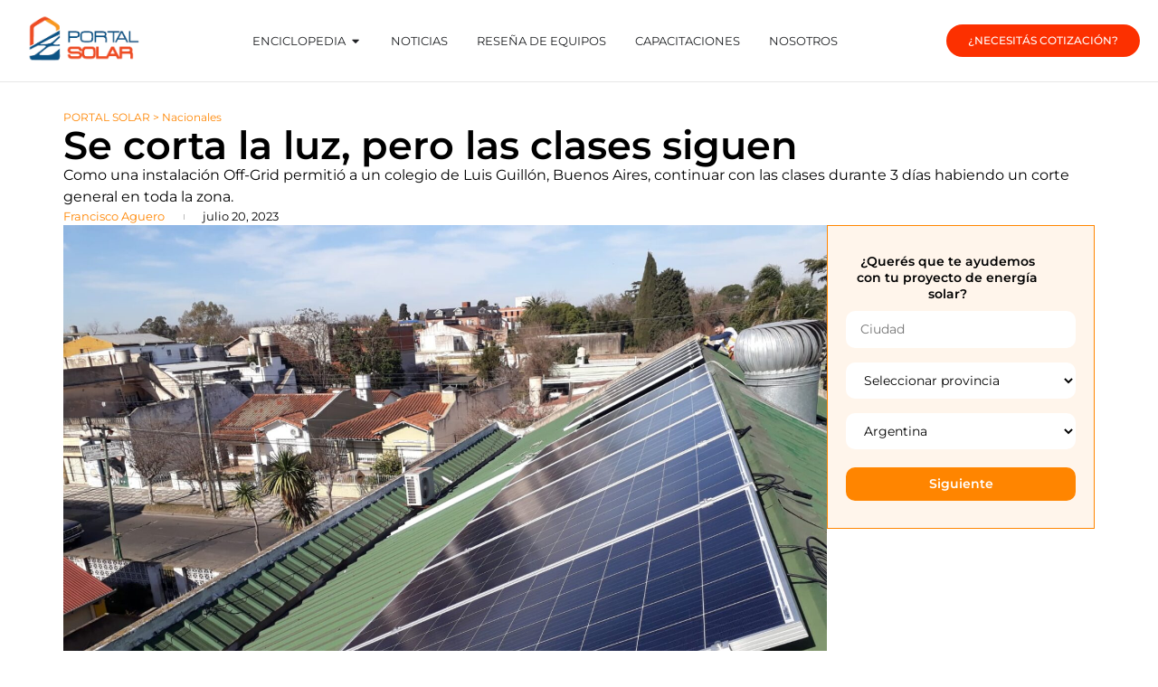

--- FILE ---
content_type: text/html; charset=UTF-8
request_url: https://portalsolar.com.ar/actualidad/nacionales/se-corta-la-luz-pero-las-clases-siguen/
body_size: 43759
content:
<!doctype html>
<html lang="es">
<head>
	<meta charset="UTF-8">
	<meta name="viewport" content="width=device-width, initial-scale=1">
	<link rel="profile" href="https://gmpg.org/xfn/11">
	<meta name='robots' content='index, follow, max-image-preview:large, max-snippet:-1, max-video-preview:-1' />

	<!-- This site is optimized with the Yoast SEO plugin v26.6 - https://yoast.com/wordpress/plugins/seo/ -->
	<title>Se corta la luz, pero las clases siguen</title>
	<link rel="canonical" href="https://portalsolar.com.ar/actualidad/nacionales/se-corta-la-luz-pero-las-clases-siguen/" />
	<meta property="og:locale" content="es_ES" />
	<meta property="og:type" content="article" />
	<meta property="og:title" content="Se corta la luz, pero las clases siguen" />
	<meta property="og:description" content="Como una instalación Off-Grid permitió a un colegio de Luis Guillón, Buenos Aires, continuar con las clases durante 3 días habiendo un corte general en toda la zona." />
	<meta property="og:url" content="https://portalsolar.com.ar/actualidad/nacionales/se-corta-la-luz-pero-las-clases-siguen/" />
	<meta property="og:site_name" content="Portal Solar" />
	<meta property="article:publisher" content="https://www.facebook.com/portalsolar.ar" />
	<meta property="article:published_time" content="2023-07-20T11:54:17+00:00" />
	<meta property="article:modified_time" content="2023-10-24T15:35:52+00:00" />
	<meta property="og:image" content="https://portalsolar.com.ar/wp-content/uploads/2023/07/WhatsApp-Image-2022-07-18-at-3.01.09-PM-1.jpeg" />
	<meta property="og:image:width" content="1600" />
	<meta property="og:image:height" content="1200" />
	<meta property="og:image:type" content="image/jpeg" />
	<meta name="author" content="Francisco Aguero" />
	<meta name="twitter:card" content="summary_large_image" />
	<meta name="twitter:label1" content="Escrito por" />
	<meta name="twitter:data1" content="Francisco Aguero" />
	<meta name="twitter:label2" content="Tiempo de lectura" />
	<meta name="twitter:data2" content="6 minutos" />
	<script type="application/ld+json" class="yoast-schema-graph">{"@context":"https://schema.org","@graph":[{"@type":"Article","@id":"https://portalsolar.com.ar/actualidad/nacionales/se-corta-la-luz-pero-las-clases-siguen/#article","isPartOf":{"@id":"https://portalsolar.com.ar/actualidad/nacionales/se-corta-la-luz-pero-las-clases-siguen/"},"author":{"name":"Francisco Aguero","@id":"https://portalsolar.com.ar/#/schema/person/d1e3edccbb4931342afb718f1bf2d9a8"},"headline":"Se corta la luz, pero las clases siguen","datePublished":"2023-07-20T11:54:17+00:00","dateModified":"2023-10-24T15:35:52+00:00","mainEntityOfPage":{"@id":"https://portalsolar.com.ar/actualidad/nacionales/se-corta-la-luz-pero-las-clases-siguen/"},"wordCount":1175,"commentCount":1,"publisher":{"@id":"https://portalsolar.com.ar/#organization"},"image":{"@id":"https://portalsolar.com.ar/actualidad/nacionales/se-corta-la-luz-pero-las-clases-siguen/#primaryimage"},"thumbnailUrl":"https://portalsolar.com.ar/wp-content/uploads/2023/07/WhatsApp-Image-2022-07-18-at-3.01.09-PM-1.jpeg","keywords":["Autor Noticias","Noticias","Top"],"articleSection":["Nacionales"],"inLanguage":"es","potentialAction":[{"@type":"CommentAction","name":"Comment","target":["https://portalsolar.com.ar/actualidad/nacionales/se-corta-la-luz-pero-las-clases-siguen/#respond"]}]},{"@type":"WebPage","@id":"https://portalsolar.com.ar/actualidad/nacionales/se-corta-la-luz-pero-las-clases-siguen/","url":"https://portalsolar.com.ar/actualidad/nacionales/se-corta-la-luz-pero-las-clases-siguen/","name":"Se corta la luz, pero las clases siguen","isPartOf":{"@id":"https://portalsolar.com.ar/#website"},"primaryImageOfPage":{"@id":"https://portalsolar.com.ar/actualidad/nacionales/se-corta-la-luz-pero-las-clases-siguen/#primaryimage"},"image":{"@id":"https://portalsolar.com.ar/actualidad/nacionales/se-corta-la-luz-pero-las-clases-siguen/#primaryimage"},"thumbnailUrl":"https://portalsolar.com.ar/wp-content/uploads/2023/07/WhatsApp-Image-2022-07-18-at-3.01.09-PM-1.jpeg","datePublished":"2023-07-20T11:54:17+00:00","dateModified":"2023-10-24T15:35:52+00:00","breadcrumb":{"@id":"https://portalsolar.com.ar/actualidad/nacionales/se-corta-la-luz-pero-las-clases-siguen/#breadcrumb"},"inLanguage":"es","potentialAction":[{"@type":"ReadAction","target":["https://portalsolar.com.ar/actualidad/nacionales/se-corta-la-luz-pero-las-clases-siguen/"]}]},{"@type":"ImageObject","inLanguage":"es","@id":"https://portalsolar.com.ar/actualidad/nacionales/se-corta-la-luz-pero-las-clases-siguen/#primaryimage","url":"https://portalsolar.com.ar/wp-content/uploads/2023/07/WhatsApp-Image-2022-07-18-at-3.01.09-PM-1.jpeg","contentUrl":"https://portalsolar.com.ar/wp-content/uploads/2023/07/WhatsApp-Image-2022-07-18-at-3.01.09-PM-1.jpeg","width":1600,"height":1200,"caption":"Sistemas Off Grid en una Escuela"},{"@type":"BreadcrumbList","@id":"https://portalsolar.com.ar/actualidad/nacionales/se-corta-la-luz-pero-las-clases-siguen/#breadcrumb","itemListElement":[{"@type":"ListItem","position":1,"name":"Portal Solar","item":"https://portalsolar.com.ar/"},{"@type":"ListItem","position":2,"name":"Se corta la luz, pero las clases siguen"}]},{"@type":"WebSite","@id":"https://portalsolar.com.ar/#website","url":"https://portalsolar.com.ar/","name":"Portal Solar","description":"Energía solar en Argentina","publisher":{"@id":"https://portalsolar.com.ar/#organization"},"potentialAction":[{"@type":"SearchAction","target":{"@type":"EntryPoint","urlTemplate":"https://portalsolar.com.ar/?s={search_term_string}"},"query-input":{"@type":"PropertyValueSpecification","valueRequired":true,"valueName":"search_term_string"}}],"inLanguage":"es"},{"@type":"Organization","@id":"https://portalsolar.com.ar/#organization","name":"Portal Solar Argentina","url":"https://portalsolar.com.ar/","logo":{"@type":"ImageObject","inLanguage":"es","@id":"https://portalsolar.com.ar/#/schema/logo/image/","url":"https://portalsolar.com.ar/wp-content/uploads/2022/09/logo-color.png","contentUrl":"https://portalsolar.com.ar/wp-content/uploads/2022/09/logo-color.png","width":313,"height":137,"caption":"Portal Solar Argentina"},"image":{"@id":"https://portalsolar.com.ar/#/schema/logo/image/"},"sameAs":["https://www.facebook.com/portalsolar.ar","https://www.instagram.com/portal_solar.arg/","https://www.linkedin.com/company/portal-solar-argentina/"]},{"@type":"Person","@id":"https://portalsolar.com.ar/#/schema/person/d1e3edccbb4931342afb718f1bf2d9a8","name":"Francisco Aguero","description":"Licenciado en Gestión Ambiental &amp; Sustentabilidad. Experto en energía solar fotovoltaica.","sameAs":["https://www.linkedin.com/in/franciscoaguero1710"],"url":"https://portalsolar.com.ar/author/francisco/"}]}</script>
	<!-- / Yoast SEO plugin. -->


<script type='application/javascript'  id='pys-version-script'>console.log('PixelYourSite Free version 11.1.5.1');</script>
<link rel="alternate" type="application/rss+xml" title="Portal Solar &raquo; Feed" href="https://portalsolar.com.ar/feed/" />
<link rel="alternate" type="application/rss+xml" title="Portal Solar &raquo; Feed de los comentarios" href="https://portalsolar.com.ar/comments/feed/" />
<link rel="alternate" type="application/rss+xml" title="Portal Solar &raquo; Comentario Se corta la luz, pero las clases siguen del feed" href="https://portalsolar.com.ar/actualidad/nacionales/se-corta-la-luz-pero-las-clases-siguen/feed/" />
<link rel="alternate" title="oEmbed (JSON)" type="application/json+oembed" href="https://portalsolar.com.ar/wp-json/oembed/1.0/embed?url=https%3A%2F%2Fportalsolar.com.ar%2Factualidad%2Fnacionales%2Fse-corta-la-luz-pero-las-clases-siguen%2F" />
<link rel="alternate" title="oEmbed (XML)" type="text/xml+oembed" href="https://portalsolar.com.ar/wp-json/oembed/1.0/embed?url=https%3A%2F%2Fportalsolar.com.ar%2Factualidad%2Fnacionales%2Fse-corta-la-luz-pero-las-clases-siguen%2F&#038;format=xml" />
<style id='wp-img-auto-sizes-contain-inline-css'>
img:is([sizes=auto i],[sizes^="auto," i]){contain-intrinsic-size:3000px 1500px}
/*# sourceURL=wp-img-auto-sizes-contain-inline-css */
</style>

<link rel='stylesheet' id='premium-addons-css' href='https://portalsolar.com.ar/wp-content/plugins/premium-addons-for-elementor/assets/frontend/min-css/premium-addons.min.css?ver=4.11.62' media='all' />
<style id='wp-emoji-styles-inline-css'>

	img.wp-smiley, img.emoji {
		display: inline !important;
		border: none !important;
		box-shadow: none !important;
		height: 1em !important;
		width: 1em !important;
		margin: 0 0.07em !important;
		vertical-align: -0.1em !important;
		background: none !important;
		padding: 0 !important;
	}
/*# sourceURL=wp-emoji-styles-inline-css */
</style>
<link rel='stylesheet' id='wp-block-library-css' href='https://portalsolar.com.ar/wp-includes/css/dist/block-library/style.min.css?ver=6.9' media='all' />
<link rel='stylesheet' id='mpp_gutenberg-css' href='https://portalsolar.com.ar/wp-content/plugins/metronet-profile-picture/dist/blocks.style.build.css?ver=2.6.3' media='all' />
<style id='global-styles-inline-css'>
:root{--wp--preset--aspect-ratio--square: 1;--wp--preset--aspect-ratio--4-3: 4/3;--wp--preset--aspect-ratio--3-4: 3/4;--wp--preset--aspect-ratio--3-2: 3/2;--wp--preset--aspect-ratio--2-3: 2/3;--wp--preset--aspect-ratio--16-9: 16/9;--wp--preset--aspect-ratio--9-16: 9/16;--wp--preset--color--black: #000000;--wp--preset--color--cyan-bluish-gray: #abb8c3;--wp--preset--color--white: #ffffff;--wp--preset--color--pale-pink: #f78da7;--wp--preset--color--vivid-red: #cf2e2e;--wp--preset--color--luminous-vivid-orange: #ff6900;--wp--preset--color--luminous-vivid-amber: #fcb900;--wp--preset--color--light-green-cyan: #7bdcb5;--wp--preset--color--vivid-green-cyan: #00d084;--wp--preset--color--pale-cyan-blue: #8ed1fc;--wp--preset--color--vivid-cyan-blue: #0693e3;--wp--preset--color--vivid-purple: #9b51e0;--wp--preset--gradient--vivid-cyan-blue-to-vivid-purple: linear-gradient(135deg,rgb(6,147,227) 0%,rgb(155,81,224) 100%);--wp--preset--gradient--light-green-cyan-to-vivid-green-cyan: linear-gradient(135deg,rgb(122,220,180) 0%,rgb(0,208,130) 100%);--wp--preset--gradient--luminous-vivid-amber-to-luminous-vivid-orange: linear-gradient(135deg,rgb(252,185,0) 0%,rgb(255,105,0) 100%);--wp--preset--gradient--luminous-vivid-orange-to-vivid-red: linear-gradient(135deg,rgb(255,105,0) 0%,rgb(207,46,46) 100%);--wp--preset--gradient--very-light-gray-to-cyan-bluish-gray: linear-gradient(135deg,rgb(238,238,238) 0%,rgb(169,184,195) 100%);--wp--preset--gradient--cool-to-warm-spectrum: linear-gradient(135deg,rgb(74,234,220) 0%,rgb(151,120,209) 20%,rgb(207,42,186) 40%,rgb(238,44,130) 60%,rgb(251,105,98) 80%,rgb(254,248,76) 100%);--wp--preset--gradient--blush-light-purple: linear-gradient(135deg,rgb(255,206,236) 0%,rgb(152,150,240) 100%);--wp--preset--gradient--blush-bordeaux: linear-gradient(135deg,rgb(254,205,165) 0%,rgb(254,45,45) 50%,rgb(107,0,62) 100%);--wp--preset--gradient--luminous-dusk: linear-gradient(135deg,rgb(255,203,112) 0%,rgb(199,81,192) 50%,rgb(65,88,208) 100%);--wp--preset--gradient--pale-ocean: linear-gradient(135deg,rgb(255,245,203) 0%,rgb(182,227,212) 50%,rgb(51,167,181) 100%);--wp--preset--gradient--electric-grass: linear-gradient(135deg,rgb(202,248,128) 0%,rgb(113,206,126) 100%);--wp--preset--gradient--midnight: linear-gradient(135deg,rgb(2,3,129) 0%,rgb(40,116,252) 100%);--wp--preset--font-size--small: 13px;--wp--preset--font-size--medium: 20px;--wp--preset--font-size--large: 36px;--wp--preset--font-size--x-large: 42px;--wp--preset--spacing--20: 0.44rem;--wp--preset--spacing--30: 0.67rem;--wp--preset--spacing--40: 1rem;--wp--preset--spacing--50: 1.5rem;--wp--preset--spacing--60: 2.25rem;--wp--preset--spacing--70: 3.38rem;--wp--preset--spacing--80: 5.06rem;--wp--preset--shadow--natural: 6px 6px 9px rgba(0, 0, 0, 0.2);--wp--preset--shadow--deep: 12px 12px 50px rgba(0, 0, 0, 0.4);--wp--preset--shadow--sharp: 6px 6px 0px rgba(0, 0, 0, 0.2);--wp--preset--shadow--outlined: 6px 6px 0px -3px rgb(255, 255, 255), 6px 6px rgb(0, 0, 0);--wp--preset--shadow--crisp: 6px 6px 0px rgb(0, 0, 0);}:root { --wp--style--global--content-size: 800px;--wp--style--global--wide-size: 1200px; }:where(body) { margin: 0; }.wp-site-blocks > .alignleft { float: left; margin-right: 2em; }.wp-site-blocks > .alignright { float: right; margin-left: 2em; }.wp-site-blocks > .aligncenter { justify-content: center; margin-left: auto; margin-right: auto; }:where(.wp-site-blocks) > * { margin-block-start: 24px; margin-block-end: 0; }:where(.wp-site-blocks) > :first-child { margin-block-start: 0; }:where(.wp-site-blocks) > :last-child { margin-block-end: 0; }:root { --wp--style--block-gap: 24px; }:root :where(.is-layout-flow) > :first-child{margin-block-start: 0;}:root :where(.is-layout-flow) > :last-child{margin-block-end: 0;}:root :where(.is-layout-flow) > *{margin-block-start: 24px;margin-block-end: 0;}:root :where(.is-layout-constrained) > :first-child{margin-block-start: 0;}:root :where(.is-layout-constrained) > :last-child{margin-block-end: 0;}:root :where(.is-layout-constrained) > *{margin-block-start: 24px;margin-block-end: 0;}:root :where(.is-layout-flex){gap: 24px;}:root :where(.is-layout-grid){gap: 24px;}.is-layout-flow > .alignleft{float: left;margin-inline-start: 0;margin-inline-end: 2em;}.is-layout-flow > .alignright{float: right;margin-inline-start: 2em;margin-inline-end: 0;}.is-layout-flow > .aligncenter{margin-left: auto !important;margin-right: auto !important;}.is-layout-constrained > .alignleft{float: left;margin-inline-start: 0;margin-inline-end: 2em;}.is-layout-constrained > .alignright{float: right;margin-inline-start: 2em;margin-inline-end: 0;}.is-layout-constrained > .aligncenter{margin-left: auto !important;margin-right: auto !important;}.is-layout-constrained > :where(:not(.alignleft):not(.alignright):not(.alignfull)){max-width: var(--wp--style--global--content-size);margin-left: auto !important;margin-right: auto !important;}.is-layout-constrained > .alignwide{max-width: var(--wp--style--global--wide-size);}body .is-layout-flex{display: flex;}.is-layout-flex{flex-wrap: wrap;align-items: center;}.is-layout-flex > :is(*, div){margin: 0;}body .is-layout-grid{display: grid;}.is-layout-grid > :is(*, div){margin: 0;}body{padding-top: 0px;padding-right: 0px;padding-bottom: 0px;padding-left: 0px;}a:where(:not(.wp-element-button)){text-decoration: underline;}:root :where(.wp-element-button, .wp-block-button__link){background-color: #32373c;border-width: 0;color: #fff;font-family: inherit;font-size: inherit;font-style: inherit;font-weight: inherit;letter-spacing: inherit;line-height: inherit;padding-top: calc(0.667em + 2px);padding-right: calc(1.333em + 2px);padding-bottom: calc(0.667em + 2px);padding-left: calc(1.333em + 2px);text-decoration: none;text-transform: inherit;}.has-black-color{color: var(--wp--preset--color--black) !important;}.has-cyan-bluish-gray-color{color: var(--wp--preset--color--cyan-bluish-gray) !important;}.has-white-color{color: var(--wp--preset--color--white) !important;}.has-pale-pink-color{color: var(--wp--preset--color--pale-pink) !important;}.has-vivid-red-color{color: var(--wp--preset--color--vivid-red) !important;}.has-luminous-vivid-orange-color{color: var(--wp--preset--color--luminous-vivid-orange) !important;}.has-luminous-vivid-amber-color{color: var(--wp--preset--color--luminous-vivid-amber) !important;}.has-light-green-cyan-color{color: var(--wp--preset--color--light-green-cyan) !important;}.has-vivid-green-cyan-color{color: var(--wp--preset--color--vivid-green-cyan) !important;}.has-pale-cyan-blue-color{color: var(--wp--preset--color--pale-cyan-blue) !important;}.has-vivid-cyan-blue-color{color: var(--wp--preset--color--vivid-cyan-blue) !important;}.has-vivid-purple-color{color: var(--wp--preset--color--vivid-purple) !important;}.has-black-background-color{background-color: var(--wp--preset--color--black) !important;}.has-cyan-bluish-gray-background-color{background-color: var(--wp--preset--color--cyan-bluish-gray) !important;}.has-white-background-color{background-color: var(--wp--preset--color--white) !important;}.has-pale-pink-background-color{background-color: var(--wp--preset--color--pale-pink) !important;}.has-vivid-red-background-color{background-color: var(--wp--preset--color--vivid-red) !important;}.has-luminous-vivid-orange-background-color{background-color: var(--wp--preset--color--luminous-vivid-orange) !important;}.has-luminous-vivid-amber-background-color{background-color: var(--wp--preset--color--luminous-vivid-amber) !important;}.has-light-green-cyan-background-color{background-color: var(--wp--preset--color--light-green-cyan) !important;}.has-vivid-green-cyan-background-color{background-color: var(--wp--preset--color--vivid-green-cyan) !important;}.has-pale-cyan-blue-background-color{background-color: var(--wp--preset--color--pale-cyan-blue) !important;}.has-vivid-cyan-blue-background-color{background-color: var(--wp--preset--color--vivid-cyan-blue) !important;}.has-vivid-purple-background-color{background-color: var(--wp--preset--color--vivid-purple) !important;}.has-black-border-color{border-color: var(--wp--preset--color--black) !important;}.has-cyan-bluish-gray-border-color{border-color: var(--wp--preset--color--cyan-bluish-gray) !important;}.has-white-border-color{border-color: var(--wp--preset--color--white) !important;}.has-pale-pink-border-color{border-color: var(--wp--preset--color--pale-pink) !important;}.has-vivid-red-border-color{border-color: var(--wp--preset--color--vivid-red) !important;}.has-luminous-vivid-orange-border-color{border-color: var(--wp--preset--color--luminous-vivid-orange) !important;}.has-luminous-vivid-amber-border-color{border-color: var(--wp--preset--color--luminous-vivid-amber) !important;}.has-light-green-cyan-border-color{border-color: var(--wp--preset--color--light-green-cyan) !important;}.has-vivid-green-cyan-border-color{border-color: var(--wp--preset--color--vivid-green-cyan) !important;}.has-pale-cyan-blue-border-color{border-color: var(--wp--preset--color--pale-cyan-blue) !important;}.has-vivid-cyan-blue-border-color{border-color: var(--wp--preset--color--vivid-cyan-blue) !important;}.has-vivid-purple-border-color{border-color: var(--wp--preset--color--vivid-purple) !important;}.has-vivid-cyan-blue-to-vivid-purple-gradient-background{background: var(--wp--preset--gradient--vivid-cyan-blue-to-vivid-purple) !important;}.has-light-green-cyan-to-vivid-green-cyan-gradient-background{background: var(--wp--preset--gradient--light-green-cyan-to-vivid-green-cyan) !important;}.has-luminous-vivid-amber-to-luminous-vivid-orange-gradient-background{background: var(--wp--preset--gradient--luminous-vivid-amber-to-luminous-vivid-orange) !important;}.has-luminous-vivid-orange-to-vivid-red-gradient-background{background: var(--wp--preset--gradient--luminous-vivid-orange-to-vivid-red) !important;}.has-very-light-gray-to-cyan-bluish-gray-gradient-background{background: var(--wp--preset--gradient--very-light-gray-to-cyan-bluish-gray) !important;}.has-cool-to-warm-spectrum-gradient-background{background: var(--wp--preset--gradient--cool-to-warm-spectrum) !important;}.has-blush-light-purple-gradient-background{background: var(--wp--preset--gradient--blush-light-purple) !important;}.has-blush-bordeaux-gradient-background{background: var(--wp--preset--gradient--blush-bordeaux) !important;}.has-luminous-dusk-gradient-background{background: var(--wp--preset--gradient--luminous-dusk) !important;}.has-pale-ocean-gradient-background{background: var(--wp--preset--gradient--pale-ocean) !important;}.has-electric-grass-gradient-background{background: var(--wp--preset--gradient--electric-grass) !important;}.has-midnight-gradient-background{background: var(--wp--preset--gradient--midnight) !important;}.has-small-font-size{font-size: var(--wp--preset--font-size--small) !important;}.has-medium-font-size{font-size: var(--wp--preset--font-size--medium) !important;}.has-large-font-size{font-size: var(--wp--preset--font-size--large) !important;}.has-x-large-font-size{font-size: var(--wp--preset--font-size--x-large) !important;}
:root :where(.wp-block-pullquote){font-size: 1.5em;line-height: 1.6;}
/*# sourceURL=global-styles-inline-css */
</style>
<link rel='stylesheet' id='hello-elementor-css' href='https://portalsolar.com.ar/wp-content/themes/hello-elementor/assets/css/reset.css?ver=3.4.5' media='all' />
<link rel='stylesheet' id='hello-elementor-theme-style-css' href='https://portalsolar.com.ar/wp-content/themes/hello-elementor/assets/css/theme.css?ver=3.4.5' media='all' />
<link rel='stylesheet' id='hello-elementor-header-footer-css' href='https://portalsolar.com.ar/wp-content/themes/hello-elementor/assets/css/header-footer.css?ver=3.4.5' media='all' />
<link rel='stylesheet' id='elementor-frontend-css' href='https://portalsolar.com.ar/wp-content/plugins/elementor/assets/css/frontend.min.css?ver=3.34.0' media='all' />
<style id='elementor-frontend-inline-css'>
.elementor-kit-8{--e-global-color-primary:#FF8500;--e-global-color-secondary:#FC3000;--e-global-color-text:#000000;--e-global-color-accent:#0A5284;--e-global-color-88c3fd2:#041D2E;--e-global-color-26d3619:#CACACA;--e-global-typography-primary-font-family:"Montserrat";--e-global-typography-primary-font-weight:normal;--e-global-typography-secondary-font-family:"Montserrat";--e-global-typography-secondary-font-weight:400;--e-global-typography-text-font-family:"Montserrat";--e-global-typography-text-font-weight:400;--e-global-typography-accent-font-family:"Montserrat";--e-global-typography-accent-font-weight:500;color:#000000;font-family:"Montserrat", Sans-serif;font-size:16px;}.elementor-kit-8 e-page-transition{background-color:#FFBC7D;}.elementor-kit-8 a{color:var( --e-global-color-secondary );}.elementor-kit-8 h1{color:#000000;font-family:"Micrograma", Sans-serif;font-size:40px;text-transform:uppercase;}.elementor-kit-8 h2{font-family:"Micrograma", Sans-serif;font-size:30px;font-weight:normal;text-transform:uppercase;}.elementor-kit-8 h3{font-family:var( --e-global-typography-primary-font-family ), Sans-serif;font-weight:var( --e-global-typography-primary-font-weight );}.elementor-kit-8 h4{font-family:var( --e-global-typography-primary-font-family ), Sans-serif;font-weight:var( --e-global-typography-primary-font-weight );}.elementor-section.elementor-section-boxed > .elementor-container{max-width:1140px;}.e-con{--container-max-width:1140px;}.elementor-widget:not(:last-child){margin-block-end:20px;}.elementor-element{--widgets-spacing:20px 20px;--widgets-spacing-row:20px;--widgets-spacing-column:20px;}{}h1.entry-title{display:var(--page-title-display);}.site-header .site-branding{flex-direction:column;align-items:stretch;}.site-header{padding-inline-end:0px;padding-inline-start:0px;}.site-footer .site-branding{flex-direction:column;align-items:stretch;}@media(max-width:1024px){.elementor-section.elementor-section-boxed > .elementor-container{max-width:1024px;}.e-con{--container-max-width:1024px;}}@media(max-width:767px){.elementor-kit-8{font-size:15px;}.elementor-kit-8 h1{font-size:35px;}.elementor-kit-8 h2{font-size:24px;}.elementor-section.elementor-section-boxed > .elementor-container{max-width:767px;}.e-con{--container-max-width:767px;}}/* Start Custom Fonts CSS */@font-face {
	font-family: 'Micrograma';
	font-style: normal;
	font-weight: normal;
	font-display: auto;
	src: url('https://deprog.ar/wp-content/uploads/2022/10/Microgramma-D-Extended-Medium.ttf') format('truetype');
}
@font-face {
	font-family: 'Micrograma';
	font-style: normal;
	font-weight: 400;
	font-display: auto;
	src: url('https://deprog.ar/wp-content/uploads/2022/10/Microgramma-D-Extended-Medium-1.ttf') format('truetype');
}
@font-face {
	font-family: 'Micrograma';
	font-style: normal;
	font-weight: bold;
	font-display: auto;
	src: url('https://deprog.ar/wp-content/uploads/2022/10/Microgramma-D-Extended-Bold.ttf') format('truetype');
}
/* End Custom Fonts CSS */
.elementor-12615 .elementor-element.elementor-element-f64da13:not(.elementor-motion-effects-element-type-background), .elementor-12615 .elementor-element.elementor-element-f64da13 > .elementor-motion-effects-container > .elementor-motion-effects-layer{background-color:#FFFFFF;}.elementor-12615 .elementor-element.elementor-element-f64da13{transition:background 0.3s, border 0.3s, border-radius 0.3s, box-shadow 0.3s;z-index:999;}.elementor-12615 .elementor-element.elementor-element-f64da13 > .elementor-background-overlay{transition:background 0.3s, border-radius 0.3s, opacity 0.3s;}.elementor-bc-flex-widget .elementor-12615 .elementor-element.elementor-element-6df54ef.elementor-column .elementor-widget-wrap{align-items:center;}.elementor-12615 .elementor-element.elementor-element-6df54ef.elementor-column.elementor-element[data-element_type="column"] > .elementor-widget-wrap.elementor-element-populated{align-content:center;align-items:center;}.elementor-widget-image .widget-image-caption{color:var( --e-global-color-text );font-family:var( --e-global-typography-text-font-family ), Sans-serif;font-weight:var( --e-global-typography-text-font-weight );}.elementor-12615 .elementor-element.elementor-element-f65014d{text-align:start;}.elementor-12615 .elementor-element.elementor-element-f65014d img{width:128px;}.elementor-bc-flex-widget .elementor-12615 .elementor-element.elementor-element-9e86260.elementor-column .elementor-widget-wrap{align-items:center;}.elementor-12615 .elementor-element.elementor-element-9e86260.elementor-column.elementor-element[data-element_type="column"] > .elementor-widget-wrap.elementor-element-populated{align-content:center;align-items:center;}.elementor-widget-search-form input[type="search"].elementor-search-form__input{font-family:var( --e-global-typography-text-font-family ), Sans-serif;font-weight:var( --e-global-typography-text-font-weight );}.elementor-widget-search-form .elementor-search-form__input,
					.elementor-widget-search-form .elementor-search-form__icon,
					.elementor-widget-search-form .elementor-lightbox .dialog-lightbox-close-button,
					.elementor-widget-search-form .elementor-lightbox .dialog-lightbox-close-button:hover,
					.elementor-widget-search-form.elementor-search-form--skin-full_screen input[type="search"].elementor-search-form__input{color:var( --e-global-color-text );fill:var( --e-global-color-text );}.elementor-widget-search-form .elementor-search-form__submit{font-family:var( --e-global-typography-text-font-family ), Sans-serif;font-weight:var( --e-global-typography-text-font-weight );background-color:var( --e-global-color-secondary );}.elementor-12615 .elementor-element.elementor-element-6e26220 .elementor-search-form__container{min-height:44px;}.elementor-12615 .elementor-element.elementor-element-6e26220 .elementor-search-form__submit{min-width:44px;}body:not(.rtl) .elementor-12615 .elementor-element.elementor-element-6e26220 .elementor-search-form__icon{padding-left:calc(44px / 3);}body.rtl .elementor-12615 .elementor-element.elementor-element-6e26220 .elementor-search-form__icon{padding-right:calc(44px / 3);}.elementor-12615 .elementor-element.elementor-element-6e26220 .elementor-search-form__input, .elementor-12615 .elementor-element.elementor-element-6e26220.elementor-search-form--button-type-text .elementor-search-form__submit{padding-left:calc(44px / 3);padding-right:calc(44px / 3);}.elementor-12615 .elementor-element.elementor-element-6e26220 .elementor-search-form__input,
					.elementor-12615 .elementor-element.elementor-element-6e26220 .elementor-search-form__icon,
					.elementor-12615 .elementor-element.elementor-element-6e26220 .elementor-lightbox .dialog-lightbox-close-button,
					.elementor-12615 .elementor-element.elementor-element-6e26220 .elementor-lightbox .dialog-lightbox-close-button:hover,
					.elementor-12615 .elementor-element.elementor-element-6e26220.elementor-search-form--skin-full_screen input[type="search"].elementor-search-form__input{color:#000000;fill:#000000;}.elementor-12615 .elementor-element.elementor-element-6e26220:not(.elementor-search-form--skin-full_screen) .elementor-search-form__container{border-radius:3px;}.elementor-12615 .elementor-element.elementor-element-6e26220.elementor-search-form--skin-full_screen input[type="search"].elementor-search-form__input{border-radius:3px;}.elementor-12615 .elementor-element.elementor-element-d5c639f{--display:flex;--flex-direction:row;--container-widget-width:calc( ( 1 - var( --container-widget-flex-grow ) ) * 100% );--container-widget-height:100%;--container-widget-flex-grow:1;--container-widget-align-self:stretch;--flex-wrap-mobile:wrap;--justify-content:space-between;--align-items:center;--padding-top:15px;--padding-bottom:15px;--padding-left:10px;--padding-right:10px;}.elementor-12615 .elementor-element.elementor-element-0d711e5{text-align:start;}.elementor-12615 .elementor-element.elementor-element-0d711e5 img{width:138px;}.elementor-widget-mega-menu > .elementor-widget-container > .e-n-menu > .e-n-menu-wrapper > .e-n-menu-heading > .e-n-menu-item > .e-n-menu-title, .elementor-widget-mega-menu > .elementor-widget-container > .e-n-menu > .e-n-menu-wrapper > .e-n-menu-heading > .e-n-menu-item > .e-n-menu-title > .e-n-menu-title-container, .elementor-widget-mega-menu > .elementor-widget-container > .e-n-menu > .e-n-menu-wrapper > .e-n-menu-heading > .e-n-menu-item > .e-n-menu-title > .e-n-menu-title-container > span{font-family:var( --e-global-typography-accent-font-family ), Sans-serif;font-weight:var( --e-global-typography-accent-font-weight );}.elementor-widget-mega-menu{--n-menu-divider-color:var( --e-global-color-text );}.elementor-12615 .elementor-element.elementor-element-9b6486d{--display:flex;--flex-direction:row;--container-widget-width:initial;--container-widget-height:100%;--container-widget-flex-grow:1;--container-widget-align-self:stretch;--flex-wrap-mobile:wrap;--padding-top:30px;--padding-bottom:30px;--padding-left:0px;--padding-right:0px;}.elementor-12615 .elementor-element.elementor-element-47ec832{--swiper-slides-to-display:4;--swiper-slides-gap:0px;--arrow-prev-left-align:0%;--arrow-prev-translate-x:0px;--arrow-prev-left-position:-11px;--arrow-prev-top-align:50%;--arrow-prev-translate-y:-50%;--arrow-prev-top-position:-11px;--arrow-next-right-align:0%;--arrow-next-translate-x:0%;--arrow-next-right-position:0px;--arrow-next-top-align:50%;--arrow-next-translate-y:-50%;--arrow-next-top-position:0px;--arrow-size:18px;--arrow-normal-color:var( --e-global-color-primary );}.elementor-12615 .elementor-element.elementor-element-538c2dc{--display:flex;}.elementor-12615 .elementor-element.elementor-element-67e9e95{--display:flex;}.elementor-12615 .elementor-element.elementor-element-1a556b2{--display:flex;}.elementor-12615 .elementor-element.elementor-element-d251be7{--display:flex;}.elementor-12615 .elementor-element.elementor-element-2a91aa2{--n-menu-dropdown-content-max-width:initial;--n-menu-heading-justify-content:center;--n-menu-title-flex-grow:initial;--n-menu-title-justify-content:initial;--n-menu-title-justify-content-mobile:center;--n-menu-heading-wrap:wrap;--n-menu-heading-overflow-x:initial;--n-menu-title-distance-from-content:18px;width:auto;max-width:auto;--n-menu-open-animation-duration:500ms;--n-menu-toggle-align:center;--n-menu-toggle-icon-wrapper-animation-duration:500ms;--n-menu-title-space-between:0px;--n-menu-title-font-size:13px;--n-menu-title-transition:300ms;--n-menu-icon-size:16px;--n-menu-toggle-icon-size:20px;--n-menu-toggle-icon-color:#FFFFFF;--n-menu-toggle-icon-color-hover:#FFFFFF;--n-menu-toggle-icon-hover-duration:500ms;--n-menu-toggle-icon-color-active:#FFFFFF;--n-menu-toggle-icon-distance-from-dropdown:0px;}.elementor-12615 .elementor-element.elementor-element-2a91aa2 > .elementor-widget-container > .e-n-menu > .e-n-menu-toggle[aria-expanded="false"]:not( :hover ) > .e-n-menu-toggle-icon{background:var( --e-global-color-primary );}.elementor-12615 .elementor-element.elementor-element-2a91aa2 > .elementor-widget-container > .e-n-menu > .e-n-menu-toggle:hover:is( [aria-expanded="true"], [aria-expanded="false"] ) > .e-n-menu-toggle-icon{background:var( --e-global-color-primary );}.elementor-12615 .elementor-element.elementor-element-2a91aa2 > .elementor-widget-container > .e-n-menu > .e-n-menu-toggle[aria-expanded="true"] > .e-n-menu-toggle-icon{background:var( --e-global-color-primary );}.elementor-12615 .elementor-element.elementor-element-2a91aa2 > .elementor-widget-container > .e-n-menu > .e-n-menu-wrapper > .e-n-menu-heading > .e-n-menu-item > .e-n-menu-title, .elementor-12615 .elementor-element.elementor-element-2a91aa2 > .elementor-widget-container > .e-n-menu > .e-n-menu-wrapper > .e-n-menu-heading > .e-n-menu-item > .e-n-menu-title > .e-n-menu-title-container, .elementor-12615 .elementor-element.elementor-element-2a91aa2 > .elementor-widget-container > .e-n-menu > .e-n-menu-wrapper > .e-n-menu-heading > .e-n-menu-item > .e-n-menu-title > .e-n-menu-title-container > span{font-family:"Montserrat", Sans-serif;font-weight:400;text-transform:uppercase;}.elementor-12615 .elementor-element.elementor-element-2a91aa2 {--n-menu-title-color-active:var( --e-global-color-accent );}.elementor-widget-button .elementor-button{background-color:var( --e-global-color-accent );font-family:var( --e-global-typography-accent-font-family ), Sans-serif;font-weight:var( --e-global-typography-accent-font-weight );}.elementor-12615 .elementor-element.elementor-element-1881c4b .elementor-button{background-color:var( --e-global-color-secondary );-webkit-box-pack:center;-ms-flex-pack:center;justify-content:center;-webkit-box-align:center;-ms-flex-align:center;align-items:center;display:inline-flex;font-family:"Montserrat", Sans-serif;font-size:12px;font-weight:500;fill:#FFFFFF;color:#FFFFFF;border-radius:55px 55px 55px 55px;}.elementor-widget-nav-menu .elementor-nav-menu .elementor-item{font-family:var( --e-global-typography-primary-font-family ), Sans-serif;font-weight:var( --e-global-typography-primary-font-weight );}.elementor-widget-nav-menu .elementor-nav-menu--main .elementor-item{color:var( --e-global-color-text );fill:var( --e-global-color-text );}.elementor-widget-nav-menu .elementor-nav-menu--main .elementor-item:hover,
					.elementor-widget-nav-menu .elementor-nav-menu--main .elementor-item.elementor-item-active,
					.elementor-widget-nav-menu .elementor-nav-menu--main .elementor-item.highlighted,
					.elementor-widget-nav-menu .elementor-nav-menu--main .elementor-item:focus{color:var( --e-global-color-accent );fill:var( --e-global-color-accent );}.elementor-widget-nav-menu .elementor-nav-menu--main:not(.e--pointer-framed) .elementor-item:before,
					.elementor-widget-nav-menu .elementor-nav-menu--main:not(.e--pointer-framed) .elementor-item:after{background-color:var( --e-global-color-accent );}.elementor-widget-nav-menu .e--pointer-framed .elementor-item:before,
					.elementor-widget-nav-menu .e--pointer-framed .elementor-item:after{border-color:var( --e-global-color-accent );}.elementor-widget-nav-menu{--e-nav-menu-divider-color:var( --e-global-color-text );}.elementor-widget-nav-menu .elementor-nav-menu--dropdown .elementor-item, .elementor-widget-nav-menu .elementor-nav-menu--dropdown  .elementor-sub-item{font-family:var( --e-global-typography-accent-font-family ), Sans-serif;font-weight:var( --e-global-typography-accent-font-weight );}.elementor-12615 .elementor-element.elementor-element-f0ffc28 .elementor-menu-toggle{margin:0 auto;background-color:#FFFFFF;}.elementor-12615 .elementor-element.elementor-element-f0ffc28 .elementor-nav-menu--dropdown a, .elementor-12615 .elementor-element.elementor-element-f0ffc28 .elementor-menu-toggle{color:var( --e-global-color-text );fill:var( --e-global-color-text );}.elementor-12615 .elementor-element.elementor-element-f0ffc28 .elementor-nav-menu--dropdown{background-color:#FFFFFF;}.elementor-12615 .elementor-element.elementor-element-f0ffc28 .elementor-nav-menu--dropdown a:hover,
					.elementor-12615 .elementor-element.elementor-element-f0ffc28 .elementor-nav-menu--dropdown a:focus,
					.elementor-12615 .elementor-element.elementor-element-f0ffc28 .elementor-nav-menu--dropdown a.elementor-item-active,
					.elementor-12615 .elementor-element.elementor-element-f0ffc28 .elementor-nav-menu--dropdown a.highlighted,
					.elementor-12615 .elementor-element.elementor-element-f0ffc28 .elementor-menu-toggle:hover,
					.elementor-12615 .elementor-element.elementor-element-f0ffc28 .elementor-menu-toggle:focus{color:var( --e-global-color-text );}.elementor-12615 .elementor-element.elementor-element-f0ffc28 .elementor-nav-menu--dropdown a:hover,
					.elementor-12615 .elementor-element.elementor-element-f0ffc28 .elementor-nav-menu--dropdown a:focus,
					.elementor-12615 .elementor-element.elementor-element-f0ffc28 .elementor-nav-menu--dropdown a.elementor-item-active,
					.elementor-12615 .elementor-element.elementor-element-f0ffc28 .elementor-nav-menu--dropdown a.highlighted{background-color:#FFFFFF;}.elementor-12615 .elementor-element.elementor-element-f0ffc28 .elementor-nav-menu--dropdown a.elementor-item-active{color:var( --e-global-color-primary );background-color:#FFFFFF;}.elementor-12615 .elementor-element.elementor-element-f0ffc28 div.elementor-menu-toggle{color:var( --e-global-color-text );}.elementor-12615 .elementor-element.elementor-element-f0ffc28 div.elementor-menu-toggle svg{fill:var( --e-global-color-text );}.elementor-theme-builder-content-area{height:400px;}.elementor-location-header:before, .elementor-location-footer:before{content:"";display:table;clear:both;}@media(max-width:1024px){.elementor-12615 .elementor-element.elementor-element-47ec832{--swiper-slides-to-display:2;}}@media(min-width:768px){.elementor-12615 .elementor-element.elementor-element-6df54ef{width:25.883%;}.elementor-12615 .elementor-element.elementor-element-9e86260{width:74.117%;}.elementor-12615 .elementor-element.elementor-element-d5c639f{--content-width:1239px;}}@media(max-width:767px){.elementor-12615 .elementor-element.elementor-element-6df54ef{width:25%;}.elementor-12615 .elementor-element.elementor-element-6df54ef > .elementor-element-populated{padding:0px 0px 0px 0px;}.elementor-12615 .elementor-element.elementor-element-f65014d img{width:100%;}.elementor-12615 .elementor-element.elementor-element-9e86260{width:75%;}.elementor-12615 .elementor-element.elementor-element-d5c639f{--padding-top:15px;--padding-bottom:15px;--padding-left:15px;--padding-right:15px;}.elementor-12615 .elementor-element.elementor-element-0d711e5 img{width:114px;}.elementor-12615 .elementor-element.elementor-element-47ec832{--swiper-slides-to-display:1;}.elementor-12615 .elementor-element.elementor-element-2a91aa2{--n-menu-heading-justify-content:center;--n-menu-title-flex-grow:initial;--n-menu-title-justify-content:initial;--n-menu-title-justify-content-mobile:center;--n-menu-toggle-align:flex-end;--n-menu-toggle-icon-border-radius:55px 55px 55px 55px;--n-menu-toggle-icon-padding:9px 9px 9px 9px;}.elementor-12615 .elementor-element.elementor-element-1881c4b{width:var( --container-widget-width, 123px );max-width:123px;--container-widget-width:123px;--container-widget-flex-grow:0;}.elementor-12615 .elementor-element.elementor-element-1881c4b .elementor-button{height:37px;width:130px;font-size:10px;line-height:1.5em;border-radius:5px 5px 5px 5px;padding:4px 4px 4px 4px;}.elementor-12615 .elementor-element.elementor-element-f0ffc28 .elementor-nav-menu--dropdown a{padding-top:10px;padding-bottom:10px;}.elementor-12615 .elementor-element.elementor-element-f0ffc28 .elementor-nav-menu--main > .elementor-nav-menu > li > .elementor-nav-menu--dropdown, .elementor-12615 .elementor-element.elementor-element-f0ffc28 .elementor-nav-menu__container.elementor-nav-menu--dropdown{margin-top:23px !important;}.elementor-12615 .elementor-element.elementor-element-f0ffc28 .elementor-menu-toggle{border-radius:100px;}}/* Start custom CSS for section, class: .elementor-element-f64da13 */#top-diego {
    position: fixed;
    top: 0;
    Width: 100%;
    display: none;
}/* End custom CSS */
/* Start custom CSS for image, class: .elementor-element-0d711e5 */.elementor-12615 .elementor-element.elementor-element-0d711e5 {
    margin-right: auto !important;
}/* End custom CSS */
/* Start custom CSS for nav-menu, class: .elementor-element-f0ffc28 */.elementor-12615 .elementor-element.elementor-element-f0ffc28 ul {
    padding-top: 10px;
    padding-bottom: 10px;
}/* End custom CSS */
@-webkit-keyframes ha_fadeIn{0%{opacity:0}to{opacity:1}}@keyframes ha_fadeIn{0%{opacity:0}to{opacity:1}}@-webkit-keyframes ha_zoomIn{0%{opacity:0;-webkit-transform:scale3d(.3,.3,.3);transform:scale3d(.3,.3,.3)}50%{opacity:1}}@keyframes ha_zoomIn{0%{opacity:0;-webkit-transform:scale3d(.3,.3,.3);transform:scale3d(.3,.3,.3)}50%{opacity:1}}@-webkit-keyframes ha_rollIn{0%{opacity:0;-webkit-transform:translate3d(-100%,0,0) rotate3d(0,0,1,-120deg);transform:translate3d(-100%,0,0) rotate3d(0,0,1,-120deg)}to{opacity:1}}@keyframes ha_rollIn{0%{opacity:0;-webkit-transform:translate3d(-100%,0,0) rotate3d(0,0,1,-120deg);transform:translate3d(-100%,0,0) rotate3d(0,0,1,-120deg)}to{opacity:1}}@-webkit-keyframes ha_bounce{0%,20%,53%,to{-webkit-animation-timing-function:cubic-bezier(.215,.61,.355,1);animation-timing-function:cubic-bezier(.215,.61,.355,1)}40%,43%{-webkit-transform:translate3d(0,-30px,0) scaleY(1.1);transform:translate3d(0,-30px,0) scaleY(1.1);-webkit-animation-timing-function:cubic-bezier(.755,.05,.855,.06);animation-timing-function:cubic-bezier(.755,.05,.855,.06)}70%{-webkit-transform:translate3d(0,-15px,0) scaleY(1.05);transform:translate3d(0,-15px,0) scaleY(1.05);-webkit-animation-timing-function:cubic-bezier(.755,.05,.855,.06);animation-timing-function:cubic-bezier(.755,.05,.855,.06)}80%{-webkit-transition-timing-function:cubic-bezier(.215,.61,.355,1);transition-timing-function:cubic-bezier(.215,.61,.355,1);-webkit-transform:translate3d(0,0,0) scaleY(.95);transform:translate3d(0,0,0) scaleY(.95)}90%{-webkit-transform:translate3d(0,-4px,0) scaleY(1.02);transform:translate3d(0,-4px,0) scaleY(1.02)}}@keyframes ha_bounce{0%,20%,53%,to{-webkit-animation-timing-function:cubic-bezier(.215,.61,.355,1);animation-timing-function:cubic-bezier(.215,.61,.355,1)}40%,43%{-webkit-transform:translate3d(0,-30px,0) scaleY(1.1);transform:translate3d(0,-30px,0) scaleY(1.1);-webkit-animation-timing-function:cubic-bezier(.755,.05,.855,.06);animation-timing-function:cubic-bezier(.755,.05,.855,.06)}70%{-webkit-transform:translate3d(0,-15px,0) scaleY(1.05);transform:translate3d(0,-15px,0) scaleY(1.05);-webkit-animation-timing-function:cubic-bezier(.755,.05,.855,.06);animation-timing-function:cubic-bezier(.755,.05,.855,.06)}80%{-webkit-transition-timing-function:cubic-bezier(.215,.61,.355,1);transition-timing-function:cubic-bezier(.215,.61,.355,1);-webkit-transform:translate3d(0,0,0) scaleY(.95);transform:translate3d(0,0,0) scaleY(.95)}90%{-webkit-transform:translate3d(0,-4px,0) scaleY(1.02);transform:translate3d(0,-4px,0) scaleY(1.02)}}@-webkit-keyframes ha_bounceIn{0%,20%,40%,60%,80%,to{-webkit-animation-timing-function:cubic-bezier(.215,.61,.355,1);animation-timing-function:cubic-bezier(.215,.61,.355,1)}0%{opacity:0;-webkit-transform:scale3d(.3,.3,.3);transform:scale3d(.3,.3,.3)}20%{-webkit-transform:scale3d(1.1,1.1,1.1);transform:scale3d(1.1,1.1,1.1)}40%{-webkit-transform:scale3d(.9,.9,.9);transform:scale3d(.9,.9,.9)}60%{opacity:1;-webkit-transform:scale3d(1.03,1.03,1.03);transform:scale3d(1.03,1.03,1.03)}80%{-webkit-transform:scale3d(.97,.97,.97);transform:scale3d(.97,.97,.97)}to{opacity:1}}@keyframes ha_bounceIn{0%,20%,40%,60%,80%,to{-webkit-animation-timing-function:cubic-bezier(.215,.61,.355,1);animation-timing-function:cubic-bezier(.215,.61,.355,1)}0%{opacity:0;-webkit-transform:scale3d(.3,.3,.3);transform:scale3d(.3,.3,.3)}20%{-webkit-transform:scale3d(1.1,1.1,1.1);transform:scale3d(1.1,1.1,1.1)}40%{-webkit-transform:scale3d(.9,.9,.9);transform:scale3d(.9,.9,.9)}60%{opacity:1;-webkit-transform:scale3d(1.03,1.03,1.03);transform:scale3d(1.03,1.03,1.03)}80%{-webkit-transform:scale3d(.97,.97,.97);transform:scale3d(.97,.97,.97)}to{opacity:1}}@-webkit-keyframes ha_flipInX{0%{opacity:0;-webkit-transform:perspective(400px) rotate3d(1,0,0,90deg);transform:perspective(400px) rotate3d(1,0,0,90deg);-webkit-animation-timing-function:ease-in;animation-timing-function:ease-in}40%{-webkit-transform:perspective(400px) rotate3d(1,0,0,-20deg);transform:perspective(400px) rotate3d(1,0,0,-20deg);-webkit-animation-timing-function:ease-in;animation-timing-function:ease-in}60%{opacity:1;-webkit-transform:perspective(400px) rotate3d(1,0,0,10deg);transform:perspective(400px) rotate3d(1,0,0,10deg)}80%{-webkit-transform:perspective(400px) rotate3d(1,0,0,-5deg);transform:perspective(400px) rotate3d(1,0,0,-5deg)}}@keyframes ha_flipInX{0%{opacity:0;-webkit-transform:perspective(400px) rotate3d(1,0,0,90deg);transform:perspective(400px) rotate3d(1,0,0,90deg);-webkit-animation-timing-function:ease-in;animation-timing-function:ease-in}40%{-webkit-transform:perspective(400px) rotate3d(1,0,0,-20deg);transform:perspective(400px) rotate3d(1,0,0,-20deg);-webkit-animation-timing-function:ease-in;animation-timing-function:ease-in}60%{opacity:1;-webkit-transform:perspective(400px) rotate3d(1,0,0,10deg);transform:perspective(400px) rotate3d(1,0,0,10deg)}80%{-webkit-transform:perspective(400px) rotate3d(1,0,0,-5deg);transform:perspective(400px) rotate3d(1,0,0,-5deg)}}@-webkit-keyframes ha_flipInY{0%{opacity:0;-webkit-transform:perspective(400px) rotate3d(0,1,0,90deg);transform:perspective(400px) rotate3d(0,1,0,90deg);-webkit-animation-timing-function:ease-in;animation-timing-function:ease-in}40%{-webkit-transform:perspective(400px) rotate3d(0,1,0,-20deg);transform:perspective(400px) rotate3d(0,1,0,-20deg);-webkit-animation-timing-function:ease-in;animation-timing-function:ease-in}60%{opacity:1;-webkit-transform:perspective(400px) rotate3d(0,1,0,10deg);transform:perspective(400px) rotate3d(0,1,0,10deg)}80%{-webkit-transform:perspective(400px) rotate3d(0,1,0,-5deg);transform:perspective(400px) rotate3d(0,1,0,-5deg)}}@keyframes ha_flipInY{0%{opacity:0;-webkit-transform:perspective(400px) rotate3d(0,1,0,90deg);transform:perspective(400px) rotate3d(0,1,0,90deg);-webkit-animation-timing-function:ease-in;animation-timing-function:ease-in}40%{-webkit-transform:perspective(400px) rotate3d(0,1,0,-20deg);transform:perspective(400px) rotate3d(0,1,0,-20deg);-webkit-animation-timing-function:ease-in;animation-timing-function:ease-in}60%{opacity:1;-webkit-transform:perspective(400px) rotate3d(0,1,0,10deg);transform:perspective(400px) rotate3d(0,1,0,10deg)}80%{-webkit-transform:perspective(400px) rotate3d(0,1,0,-5deg);transform:perspective(400px) rotate3d(0,1,0,-5deg)}}@-webkit-keyframes ha_swing{20%{-webkit-transform:rotate3d(0,0,1,15deg);transform:rotate3d(0,0,1,15deg)}40%{-webkit-transform:rotate3d(0,0,1,-10deg);transform:rotate3d(0,0,1,-10deg)}60%{-webkit-transform:rotate3d(0,0,1,5deg);transform:rotate3d(0,0,1,5deg)}80%{-webkit-transform:rotate3d(0,0,1,-5deg);transform:rotate3d(0,0,1,-5deg)}}@keyframes ha_swing{20%{-webkit-transform:rotate3d(0,0,1,15deg);transform:rotate3d(0,0,1,15deg)}40%{-webkit-transform:rotate3d(0,0,1,-10deg);transform:rotate3d(0,0,1,-10deg)}60%{-webkit-transform:rotate3d(0,0,1,5deg);transform:rotate3d(0,0,1,5deg)}80%{-webkit-transform:rotate3d(0,0,1,-5deg);transform:rotate3d(0,0,1,-5deg)}}@-webkit-keyframes ha_slideInDown{0%{visibility:visible;-webkit-transform:translate3d(0,-100%,0);transform:translate3d(0,-100%,0)}}@keyframes ha_slideInDown{0%{visibility:visible;-webkit-transform:translate3d(0,-100%,0);transform:translate3d(0,-100%,0)}}@-webkit-keyframes ha_slideInUp{0%{visibility:visible;-webkit-transform:translate3d(0,100%,0);transform:translate3d(0,100%,0)}}@keyframes ha_slideInUp{0%{visibility:visible;-webkit-transform:translate3d(0,100%,0);transform:translate3d(0,100%,0)}}@-webkit-keyframes ha_slideInLeft{0%{visibility:visible;-webkit-transform:translate3d(-100%,0,0);transform:translate3d(-100%,0,0)}}@keyframes ha_slideInLeft{0%{visibility:visible;-webkit-transform:translate3d(-100%,0,0);transform:translate3d(-100%,0,0)}}@-webkit-keyframes ha_slideInRight{0%{visibility:visible;-webkit-transform:translate3d(100%,0,0);transform:translate3d(100%,0,0)}}@keyframes ha_slideInRight{0%{visibility:visible;-webkit-transform:translate3d(100%,0,0);transform:translate3d(100%,0,0)}}.ha_fadeIn{-webkit-animation-name:ha_fadeIn;animation-name:ha_fadeIn}.ha_zoomIn{-webkit-animation-name:ha_zoomIn;animation-name:ha_zoomIn}.ha_rollIn{-webkit-animation-name:ha_rollIn;animation-name:ha_rollIn}.ha_bounce{-webkit-transform-origin:center bottom;-ms-transform-origin:center bottom;transform-origin:center bottom;-webkit-animation-name:ha_bounce;animation-name:ha_bounce}.ha_bounceIn{-webkit-animation-name:ha_bounceIn;animation-name:ha_bounceIn;-webkit-animation-duration:.75s;-webkit-animation-duration:calc(var(--animate-duration)*.75);animation-duration:.75s;animation-duration:calc(var(--animate-duration)*.75)}.ha_flipInX,.ha_flipInY{-webkit-animation-name:ha_flipInX;animation-name:ha_flipInX;-webkit-backface-visibility:visible!important;backface-visibility:visible!important}.ha_flipInY{-webkit-animation-name:ha_flipInY;animation-name:ha_flipInY}.ha_swing{-webkit-transform-origin:top center;-ms-transform-origin:top center;transform-origin:top center;-webkit-animation-name:ha_swing;animation-name:ha_swing}.ha_slideInDown{-webkit-animation-name:ha_slideInDown;animation-name:ha_slideInDown}.ha_slideInUp{-webkit-animation-name:ha_slideInUp;animation-name:ha_slideInUp}.ha_slideInLeft{-webkit-animation-name:ha_slideInLeft;animation-name:ha_slideInLeft}.ha_slideInRight{-webkit-animation-name:ha_slideInRight;animation-name:ha_slideInRight}.ha-css-transform-yes{-webkit-transition-duration:var(--ha-tfx-transition-duration, .2s);transition-duration:var(--ha-tfx-transition-duration, .2s);-webkit-transition-property:-webkit-transform;transition-property:transform;transition-property:transform,-webkit-transform;-webkit-transform:translate(var(--ha-tfx-translate-x, 0),var(--ha-tfx-translate-y, 0)) scale(var(--ha-tfx-scale-x, 1),var(--ha-tfx-scale-y, 1)) skew(var(--ha-tfx-skew-x, 0),var(--ha-tfx-skew-y, 0)) rotateX(var(--ha-tfx-rotate-x, 0)) rotateY(var(--ha-tfx-rotate-y, 0)) rotateZ(var(--ha-tfx-rotate-z, 0));transform:translate(var(--ha-tfx-translate-x, 0),var(--ha-tfx-translate-y, 0)) scale(var(--ha-tfx-scale-x, 1),var(--ha-tfx-scale-y, 1)) skew(var(--ha-tfx-skew-x, 0),var(--ha-tfx-skew-y, 0)) rotateX(var(--ha-tfx-rotate-x, 0)) rotateY(var(--ha-tfx-rotate-y, 0)) rotateZ(var(--ha-tfx-rotate-z, 0))}.ha-css-transform-yes:hover{-webkit-transform:translate(var(--ha-tfx-translate-x-hover, var(--ha-tfx-translate-x, 0)),var(--ha-tfx-translate-y-hover, var(--ha-tfx-translate-y, 0))) scale(var(--ha-tfx-scale-x-hover, var(--ha-tfx-scale-x, 1)),var(--ha-tfx-scale-y-hover, var(--ha-tfx-scale-y, 1))) skew(var(--ha-tfx-skew-x-hover, var(--ha-tfx-skew-x, 0)),var(--ha-tfx-skew-y-hover, var(--ha-tfx-skew-y, 0))) rotateX(var(--ha-tfx-rotate-x-hover, var(--ha-tfx-rotate-x, 0))) rotateY(var(--ha-tfx-rotate-y-hover, var(--ha-tfx-rotate-y, 0))) rotateZ(var(--ha-tfx-rotate-z-hover, var(--ha-tfx-rotate-z, 0)));transform:translate(var(--ha-tfx-translate-x-hover, var(--ha-tfx-translate-x, 0)),var(--ha-tfx-translate-y-hover, var(--ha-tfx-translate-y, 0))) scale(var(--ha-tfx-scale-x-hover, var(--ha-tfx-scale-x, 1)),var(--ha-tfx-scale-y-hover, var(--ha-tfx-scale-y, 1))) skew(var(--ha-tfx-skew-x-hover, var(--ha-tfx-skew-x, 0)),var(--ha-tfx-skew-y-hover, var(--ha-tfx-skew-y, 0))) rotateX(var(--ha-tfx-rotate-x-hover, var(--ha-tfx-rotate-x, 0))) rotateY(var(--ha-tfx-rotate-y-hover, var(--ha-tfx-rotate-y, 0))) rotateZ(var(--ha-tfx-rotate-z-hover, var(--ha-tfx-rotate-z, 0)))}.happy-addon>.elementor-widget-container{word-wrap:break-word;overflow-wrap:break-word}.happy-addon>.elementor-widget-container,.happy-addon>.elementor-widget-container *{-webkit-box-sizing:border-box;box-sizing:border-box}.happy-addon:not(:has(.elementor-widget-container)),.happy-addon:not(:has(.elementor-widget-container)) *{-webkit-box-sizing:border-box;box-sizing:border-box;word-wrap:break-word;overflow-wrap:break-word}.happy-addon p:empty{display:none}.happy-addon .elementor-inline-editing{min-height:auto!important}.happy-addon-pro img{max-width:100%;height:auto;-o-object-fit:cover;object-fit:cover}.ha-screen-reader-text{position:absolute;overflow:hidden;clip:rect(1px,1px,1px,1px);margin:-1px;padding:0;width:1px;height:1px;border:0;word-wrap:normal!important;-webkit-clip-path:inset(50%);clip-path:inset(50%)}.ha-has-bg-overlay>.elementor-widget-container{position:relative;z-index:1}.ha-has-bg-overlay>.elementor-widget-container:before{position:absolute;top:0;left:0;z-index:-1;width:100%;height:100%;content:""}.ha-has-bg-overlay:not(:has(.elementor-widget-container)){position:relative;z-index:1}.ha-has-bg-overlay:not(:has(.elementor-widget-container)):before{position:absolute;top:0;left:0;z-index:-1;width:100%;height:100%;content:""}.ha-popup--is-enabled .ha-js-popup,.ha-popup--is-enabled .ha-js-popup img{cursor:-webkit-zoom-in!important;cursor:zoom-in!important}.mfp-wrap .mfp-arrow,.mfp-wrap .mfp-close{background-color:transparent}.mfp-wrap .mfp-arrow:focus,.mfp-wrap .mfp-close:focus{outline-width:thin}.ha-advanced-tooltip-enable{position:relative;cursor:pointer;--ha-tooltip-arrow-color:black;--ha-tooltip-arrow-distance:0}.ha-advanced-tooltip-enable .ha-advanced-tooltip-content{position:absolute;z-index:999;display:none;padding:5px 0;width:120px;height:auto;border-radius:6px;background-color:#000;color:#fff;text-align:center;opacity:0}.ha-advanced-tooltip-enable .ha-advanced-tooltip-content::after{position:absolute;border-width:5px;border-style:solid;content:""}.ha-advanced-tooltip-enable .ha-advanced-tooltip-content.no-arrow::after{visibility:hidden}.ha-advanced-tooltip-enable .ha-advanced-tooltip-content.show{display:inline-block;opacity:1}.ha-advanced-tooltip-enable.ha-advanced-tooltip-top .ha-advanced-tooltip-content,body[data-elementor-device-mode=tablet] .ha-advanced-tooltip-enable.ha-advanced-tooltip-tablet-top .ha-advanced-tooltip-content{top:unset;right:0;bottom:calc(101% + var(--ha-tooltip-arrow-distance));left:0;margin:0 auto}.ha-advanced-tooltip-enable.ha-advanced-tooltip-top .ha-advanced-tooltip-content::after,body[data-elementor-device-mode=tablet] .ha-advanced-tooltip-enable.ha-advanced-tooltip-tablet-top .ha-advanced-tooltip-content::after{top:100%;right:unset;bottom:unset;left:50%;border-color:var(--ha-tooltip-arrow-color) transparent transparent transparent;-webkit-transform:translateX(-50%);-ms-transform:translateX(-50%);transform:translateX(-50%)}.ha-advanced-tooltip-enable.ha-advanced-tooltip-bottom .ha-advanced-tooltip-content,body[data-elementor-device-mode=tablet] .ha-advanced-tooltip-enable.ha-advanced-tooltip-tablet-bottom .ha-advanced-tooltip-content{top:calc(101% + var(--ha-tooltip-arrow-distance));right:0;bottom:unset;left:0;margin:0 auto}.ha-advanced-tooltip-enable.ha-advanced-tooltip-bottom .ha-advanced-tooltip-content::after,body[data-elementor-device-mode=tablet] .ha-advanced-tooltip-enable.ha-advanced-tooltip-tablet-bottom .ha-advanced-tooltip-content::after{top:unset;right:unset;bottom:100%;left:50%;border-color:transparent transparent var(--ha-tooltip-arrow-color) transparent;-webkit-transform:translateX(-50%);-ms-transform:translateX(-50%);transform:translateX(-50%)}.ha-advanced-tooltip-enable.ha-advanced-tooltip-left .ha-advanced-tooltip-content,body[data-elementor-device-mode=tablet] .ha-advanced-tooltip-enable.ha-advanced-tooltip-tablet-left .ha-advanced-tooltip-content{top:50%;right:calc(101% + var(--ha-tooltip-arrow-distance));bottom:unset;left:unset;-webkit-transform:translateY(-50%);-ms-transform:translateY(-50%);transform:translateY(-50%)}.ha-advanced-tooltip-enable.ha-advanced-tooltip-left .ha-advanced-tooltip-content::after,body[data-elementor-device-mode=tablet] .ha-advanced-tooltip-enable.ha-advanced-tooltip-tablet-left .ha-advanced-tooltip-content::after{top:50%;right:unset;bottom:unset;left:100%;border-color:transparent transparent transparent var(--ha-tooltip-arrow-color);-webkit-transform:translateY(-50%);-ms-transform:translateY(-50%);transform:translateY(-50%)}.ha-advanced-tooltip-enable.ha-advanced-tooltip-right .ha-advanced-tooltip-content,body[data-elementor-device-mode=tablet] .ha-advanced-tooltip-enable.ha-advanced-tooltip-tablet-right .ha-advanced-tooltip-content{top:50%;right:unset;bottom:unset;left:calc(101% + var(--ha-tooltip-arrow-distance));-webkit-transform:translateY(-50%);-ms-transform:translateY(-50%);transform:translateY(-50%)}.ha-advanced-tooltip-enable.ha-advanced-tooltip-right .ha-advanced-tooltip-content::after,body[data-elementor-device-mode=tablet] .ha-advanced-tooltip-enable.ha-advanced-tooltip-tablet-right .ha-advanced-tooltip-content::after{top:50%;right:100%;bottom:unset;left:unset;border-color:transparent var(--ha-tooltip-arrow-color) transparent transparent;-webkit-transform:translateY(-50%);-ms-transform:translateY(-50%);transform:translateY(-50%)}body[data-elementor-device-mode=mobile] .ha-advanced-tooltip-enable.ha-advanced-tooltip-mobile-top .ha-advanced-tooltip-content{top:unset;right:0;bottom:calc(101% + var(--ha-tooltip-arrow-distance));left:0;margin:0 auto}body[data-elementor-device-mode=mobile] .ha-advanced-tooltip-enable.ha-advanced-tooltip-mobile-top .ha-advanced-tooltip-content::after{top:100%;right:unset;bottom:unset;left:50%;border-color:var(--ha-tooltip-arrow-color) transparent transparent transparent;-webkit-transform:translateX(-50%);-ms-transform:translateX(-50%);transform:translateX(-50%)}body[data-elementor-device-mode=mobile] .ha-advanced-tooltip-enable.ha-advanced-tooltip-mobile-bottom .ha-advanced-tooltip-content{top:calc(101% + var(--ha-tooltip-arrow-distance));right:0;bottom:unset;left:0;margin:0 auto}body[data-elementor-device-mode=mobile] .ha-advanced-tooltip-enable.ha-advanced-tooltip-mobile-bottom .ha-advanced-tooltip-content::after{top:unset;right:unset;bottom:100%;left:50%;border-color:transparent transparent var(--ha-tooltip-arrow-color) transparent;-webkit-transform:translateX(-50%);-ms-transform:translateX(-50%);transform:translateX(-50%)}body[data-elementor-device-mode=mobile] .ha-advanced-tooltip-enable.ha-advanced-tooltip-mobile-left .ha-advanced-tooltip-content{top:50%;right:calc(101% + var(--ha-tooltip-arrow-distance));bottom:unset;left:unset;-webkit-transform:translateY(-50%);-ms-transform:translateY(-50%);transform:translateY(-50%)}body[data-elementor-device-mode=mobile] .ha-advanced-tooltip-enable.ha-advanced-tooltip-mobile-left .ha-advanced-tooltip-content::after{top:50%;right:unset;bottom:unset;left:100%;border-color:transparent transparent transparent var(--ha-tooltip-arrow-color);-webkit-transform:translateY(-50%);-ms-transform:translateY(-50%);transform:translateY(-50%)}body[data-elementor-device-mode=mobile] .ha-advanced-tooltip-enable.ha-advanced-tooltip-mobile-right .ha-advanced-tooltip-content{top:50%;right:unset;bottom:unset;left:calc(101% + var(--ha-tooltip-arrow-distance));-webkit-transform:translateY(-50%);-ms-transform:translateY(-50%);transform:translateY(-50%)}body[data-elementor-device-mode=mobile] .ha-advanced-tooltip-enable.ha-advanced-tooltip-mobile-right .ha-advanced-tooltip-content::after{top:50%;right:100%;bottom:unset;left:unset;border-color:transparent var(--ha-tooltip-arrow-color) transparent transparent;-webkit-transform:translateY(-50%);-ms-transform:translateY(-50%);transform:translateY(-50%)}body.elementor-editor-active .happy-addon.ha-gravityforms .gform_wrapper{display:block!important}.ha-scroll-to-top-wrap.ha-scroll-to-top-hide{display:none}.ha-scroll-to-top-wrap.edit-mode,.ha-scroll-to-top-wrap.single-page-off{display:none!important}.ha-scroll-to-top-button{position:fixed;right:15px;bottom:15px;z-index:9999;display:-webkit-box;display:-webkit-flex;display:-ms-flexbox;display:flex;-webkit-box-align:center;-webkit-align-items:center;align-items:center;-ms-flex-align:center;-webkit-box-pack:center;-ms-flex-pack:center;-webkit-justify-content:center;justify-content:center;width:50px;height:50px;border-radius:50px;background-color:#5636d1;color:#fff;text-align:center;opacity:1;cursor:pointer;-webkit-transition:all .3s;transition:all .3s}.ha-scroll-to-top-button i{color:#fff;font-size:16px}.ha-scroll-to-top-button:hover{background-color:#e2498a}
.elementor-461 .elementor-element.elementor-element-75b7349{--display:flex;--flex-direction:row;--container-widget-width:calc( ( 1 - var( --container-widget-flex-grow ) ) * 100% );--container-widget-height:100%;--container-widget-flex-grow:1;--container-widget-align-self:stretch;--flex-wrap-mobile:wrap;--align-items:stretch;--gap:10px 10px;--row-gap:10px;--column-gap:10px;--overlay-opacity:0.5;--margin-top:70px;--margin-bottom:0px;--margin-left:0px;--margin-right:0px;--padding-top:50px;--padding-bottom:50px;--padding-left:0px;--padding-right:0px;}.elementor-461 .elementor-element.elementor-element-75b7349:not(.elementor-motion-effects-element-type-background), .elementor-461 .elementor-element.elementor-element-75b7349 > .elementor-motion-effects-container > .elementor-motion-effects-layer{background-image:url("https://portalsolar.com.ar/wp-content/uploads/2022/09/fondo-ondulado-azul-1024x683.jpg");background-position:center center;background-size:cover;}.elementor-461 .elementor-element.elementor-element-75b7349::before, .elementor-461 .elementor-element.elementor-element-75b7349 > .elementor-background-video-container::before, .elementor-461 .elementor-element.elementor-element-75b7349 > .e-con-inner > .elementor-background-video-container::before, .elementor-461 .elementor-element.elementor-element-75b7349 > .elementor-background-slideshow::before, .elementor-461 .elementor-element.elementor-element-75b7349 > .e-con-inner > .elementor-background-slideshow::before, .elementor-461 .elementor-element.elementor-element-75b7349 > .elementor-motion-effects-container > .elementor-motion-effects-layer::before{background-color:#000000;--background-overlay:'';}.elementor-461 .elementor-element.elementor-element-50e54b8{--display:flex;--padding-top:35px;--padding-bottom:35px;--padding-left:35px;--padding-right:35px;}.elementor-widget-heading .elementor-heading-title{font-family:var( --e-global-typography-primary-font-family ), Sans-serif;font-weight:var( --e-global-typography-primary-font-weight );color:var( --e-global-color-primary );}.elementor-461 .elementor-element.elementor-element-6b64c69{text-align:start;}.elementor-461 .elementor-element.elementor-element-6b64c69 .elementor-heading-title{font-family:"Montserrat", Sans-serif;font-size:33px;font-weight:normal;text-transform:none;color:#FFFFFF;}.elementor-widget-text-editor{font-family:var( --e-global-typography-text-font-family ), Sans-serif;font-weight:var( --e-global-typography-text-font-weight );color:var( --e-global-color-text );}.elementor-widget-text-editor.elementor-drop-cap-view-stacked .elementor-drop-cap{background-color:var( --e-global-color-primary );}.elementor-widget-text-editor.elementor-drop-cap-view-framed .elementor-drop-cap, .elementor-widget-text-editor.elementor-drop-cap-view-default .elementor-drop-cap{color:var( --e-global-color-primary );border-color:var( --e-global-color-primary );}.elementor-461 .elementor-element.elementor-element-4a09e2e > .elementor-widget-container{margin:0px 0px -13px 0px;}.elementor-461 .elementor-element.elementor-element-4a09e2e{color:#FFFFFF;}.elementor-461 .elementor-element.elementor-element-84a1a74{--display:flex;--justify-content:center;--padding-top:35px;--padding-bottom:35px;--padding-left:35px;--padding-right:35px;}.elementor-widget-button .elementor-button{background-color:var( --e-global-color-accent );font-family:var( --e-global-typography-accent-font-family ), Sans-serif;font-weight:var( --e-global-typography-accent-font-weight );}.elementor-461 .elementor-element.elementor-element-ba2040e .elementor-button{background-color:#00000042;width:197px;-webkit-box-pack:center;-ms-flex-pack:center;justify-content:center;-webkit-box-align:center;-ms-flex-align:center;align-items:center;display:inline-flex;font-family:"Montserrat", Sans-serif;font-size:13px;font-weight:700;text-transform:uppercase;fill:#FFFFFF;color:#FFFFFF;border-style:solid;border-width:5px 5px 5px 5px;border-color:var( --e-global-color-primary );border-radius:55px 55px 55px 55px;padding:19px 19px 19px 19px;}.elementor-461 .elementor-element.elementor-element-ba2040e > .elementor-widget-container{margin:0px 0px 0px 0px;}.elementor-461 .elementor-element.elementor-element-7d3e787 > .elementor-container > .elementor-column > .elementor-widget-wrap{align-content:center;align-items:center;}.elementor-461 .elementor-element.elementor-element-7d3e787:not(.elementor-motion-effects-element-type-background), .elementor-461 .elementor-element.elementor-element-7d3e787 > .elementor-motion-effects-container > .elementor-motion-effects-layer{background-image:url("https://portalsolar.com.ar/wp-content/uploads/2022/09/fondo-ondulado-azul-1024x683.jpg");background-position:center center;background-size:cover;}.elementor-461 .elementor-element.elementor-element-7d3e787 > .elementor-background-overlay{background-color:#000000;opacity:0.5;transition:background 0.3s, border-radius 0.3s, opacity 0.3s;}.elementor-461 .elementor-element.elementor-element-7d3e787{transition:background 0.3s, border 0.3s, border-radius 0.3s, box-shadow 0.3s;margin-top:70px;margin-bottom:0px;padding:50px 0px 50px 0px;}.elementor-461 .elementor-element.elementor-element-20774f1 > .elementor-element-populated{padding:35px 35px 35px 35px;}.elementor-461 .elementor-element.elementor-element-fc09b34{text-align:center;}.elementor-461 .elementor-element.elementor-element-fc09b34 .elementor-heading-title{font-family:"Montserrat", Sans-serif;font-size:33px;font-weight:normal;text-transform:none;color:#FFFFFF;}.elementor-461 .elementor-element.elementor-element-8037bab > .elementor-widget-container{margin:0px 0px 20px 0px;}.elementor-461 .elementor-element.elementor-element-8037bab{text-align:center;font-family:"Montserrat", Sans-serif;font-weight:400;color:#FFFFFF;}.elementor-461 .elementor-element.elementor-element-956b326 .elementor-button{background-color:#00000042;width:197px;-webkit-box-pack:center;-ms-flex-pack:center;justify-content:center;-webkit-box-align:center;-ms-flex-align:center;align-items:center;display:inline-flex;font-family:"Montserrat", Sans-serif;font-size:13px;font-weight:700;text-transform:uppercase;fill:#FFFFFF;color:#FFFFFF;border-style:solid;border-width:5px 5px 5px 5px;border-color:var( --e-global-color-primary );border-radius:55px 55px 55px 55px;padding:19px 19px 19px 19px;}.elementor-461 .elementor-element.elementor-element-956b326{width:100%;max-width:100%;align-self:center;}.elementor-461 .elementor-element.elementor-element-956b326 > .elementor-widget-container{margin:20px 0px 0px 0px;}.elementor-461 .elementor-element.elementor-element-25cf6e1:not(.elementor-motion-effects-element-type-background), .elementor-461 .elementor-element.elementor-element-25cf6e1 > .elementor-motion-effects-container > .elementor-motion-effects-layer{background-color:var( --e-global-color-accent );background-image:url("https://portalsolar.com.ar/wp-content/uploads/2022/09/PNGS-17.png");background-position:center right;background-repeat:no-repeat;background-size:contain;}.elementor-461 .elementor-element.elementor-element-25cf6e1{transition:background 0.3s, border 0.3s, border-radius 0.3s, box-shadow 0.3s;padding:50px 50px 50px 50px;}.elementor-461 .elementor-element.elementor-element-25cf6e1 > .elementor-background-overlay{transition:background 0.3s, border-radius 0.3s, opacity 0.3s;}.elementor-bc-flex-widget .elementor-461 .elementor-element.elementor-element-3514c8a.elementor-column .elementor-widget-wrap{align-items:center;}.elementor-461 .elementor-element.elementor-element-3514c8a.elementor-column.elementor-element[data-element_type="column"] > .elementor-widget-wrap.elementor-element-populated{align-content:center;align-items:center;}.elementor-461 .elementor-element.elementor-element-3514c8a.elementor-column > .elementor-widget-wrap{justify-content:center;}.elementor-461 .elementor-element.elementor-element-1ecc809{text-align:center;}.elementor-461 .elementor-element.elementor-element-1ecc809 .elementor-heading-title{font-family:"Montserrat", Sans-serif;font-weight:300;color:#FFFFFF;}.elementor-461 .elementor-element.elementor-element-d52f79e > .elementor-widget-container{margin:0px 0px 50px 0px;}.elementor-461 .elementor-element.elementor-element-d52f79e{text-align:center;}.elementor-461 .elementor-element.elementor-element-d52f79e .elementor-heading-title{font-family:"Montserrat", Sans-serif;font-size:15px;font-weight:normal;color:#FFFFFF;}.elementor-widget-image .widget-image-caption{color:var( --e-global-color-text );font-family:var( --e-global-typography-text-font-family ), Sans-serif;font-weight:var( --e-global-typography-text-font-weight );}.elementor-461 .elementor-element.elementor-element-bbd6597{width:auto;max-width:auto;}.elementor-461 .elementor-element.elementor-element-bbd6597 > .elementor-widget-container{margin:0px 30px 0px 0px;}.elementor-461 .elementor-element.elementor-element-bbd6597 img{width:74px;}.elementor-widget-form .elementor-field-group > label, .elementor-widget-form .elementor-field-subgroup label{color:var( --e-global-color-text );}.elementor-widget-form .elementor-field-group > label{font-family:var( --e-global-typography-text-font-family ), Sans-serif;font-weight:var( --e-global-typography-text-font-weight );}.elementor-widget-form .elementor-field-type-html{color:var( --e-global-color-text );font-family:var( --e-global-typography-text-font-family ), Sans-serif;font-weight:var( --e-global-typography-text-font-weight );}.elementor-widget-form .elementor-field-group .elementor-field{color:var( --e-global-color-text );}.elementor-widget-form .elementor-field-group .elementor-field, .elementor-widget-form .elementor-field-subgroup label{font-family:var( --e-global-typography-text-font-family ), Sans-serif;font-weight:var( --e-global-typography-text-font-weight );}.elementor-widget-form .elementor-button{font-family:var( --e-global-typography-accent-font-family ), Sans-serif;font-weight:var( --e-global-typography-accent-font-weight );}.elementor-widget-form .e-form__buttons__wrapper__button-next{background-color:var( --e-global-color-accent );}.elementor-widget-form .elementor-button[type="submit"]{background-color:var( --e-global-color-accent );}.elementor-widget-form .e-form__buttons__wrapper__button-previous{background-color:var( --e-global-color-accent );}.elementor-widget-form .elementor-message{font-family:var( --e-global-typography-text-font-family ), Sans-serif;font-weight:var( --e-global-typography-text-font-weight );}.elementor-widget-form .e-form__indicators__indicator, .elementor-widget-form .e-form__indicators__indicator__label{font-family:var( --e-global-typography-accent-font-family ), Sans-serif;font-weight:var( --e-global-typography-accent-font-weight );}.elementor-widget-form{--e-form-steps-indicator-inactive-primary-color:var( --e-global-color-text );--e-form-steps-indicator-active-primary-color:var( --e-global-color-accent );--e-form-steps-indicator-completed-primary-color:var( --e-global-color-accent );--e-form-steps-indicator-progress-color:var( --e-global-color-accent );--e-form-steps-indicator-progress-background-color:var( --e-global-color-text );--e-form-steps-indicator-progress-meter-color:var( --e-global-color-text );}.elementor-widget-form .e-form__indicators__indicator__progress__meter{font-family:var( --e-global-typography-accent-font-family ), Sans-serif;font-weight:var( --e-global-typography-accent-font-weight );}.elementor-461 .elementor-element.elementor-element-56103b2{width:var( --container-widget-width, 82% );max-width:82%;--container-widget-width:82%;--container-widget-flex-grow:0;--e-form-steps-indicators-spacing:20px;--e-form-steps-indicator-padding:30px;--e-form-steps-indicator-inactive-secondary-color:#ffffff;--e-form-steps-indicator-active-secondary-color:#ffffff;--e-form-steps-indicator-completed-secondary-color:#ffffff;--e-form-steps-divider-width:1px;--e-form-steps-divider-gap:10px;}.elementor-461 .elementor-element.elementor-element-56103b2 .elementor-field-group{padding-right:calc( 38px/2 );padding-left:calc( 38px/2 );margin-bottom:10px;}.elementor-461 .elementor-element.elementor-element-56103b2 .elementor-form-fields-wrapper{margin-left:calc( -38px/2 );margin-right:calc( -38px/2 );margin-bottom:-10px;}.elementor-461 .elementor-element.elementor-element-56103b2 .elementor-field-group.recaptcha_v3-bottomleft, .elementor-461 .elementor-element.elementor-element-56103b2 .elementor-field-group.recaptcha_v3-bottomright{margin-bottom:0;}body.rtl .elementor-461 .elementor-element.elementor-element-56103b2 .elementor-labels-inline .elementor-field-group > label{padding-left:0px;}body:not(.rtl) .elementor-461 .elementor-element.elementor-element-56103b2 .elementor-labels-inline .elementor-field-group > label{padding-right:0px;}body .elementor-461 .elementor-element.elementor-element-56103b2 .elementor-labels-above .elementor-field-group > label{padding-bottom:0px;}.elementor-461 .elementor-element.elementor-element-56103b2 .elementor-field-type-html{padding-bottom:0px;}.elementor-461 .elementor-element.elementor-element-56103b2 .elementor-field-group .elementor-field:not(.elementor-select-wrapper){background-color:#ffffff;border-color:#000000;border-width:0px 0px 0px 0px;border-radius:8px 8px 8px 8px;}.elementor-461 .elementor-element.elementor-element-56103b2 .elementor-field-group .elementor-select-wrapper select{background-color:#ffffff;border-color:#000000;border-width:0px 0px 0px 0px;border-radius:8px 8px 8px 8px;}.elementor-461 .elementor-element.elementor-element-56103b2 .elementor-field-group .elementor-select-wrapper::before{color:#000000;}.elementor-461 .elementor-element.elementor-element-56103b2 .elementor-button{font-family:"Montserrat", Sans-serif;font-weight:400;text-transform:uppercase;border-style:solid;border-width:1px 1px 1px 1px;border-radius:9px 9px 9px 9px;}.elementor-461 .elementor-element.elementor-element-56103b2 .e-form__buttons__wrapper__button-next{background-color:var( --e-global-color-secondary );color:#ffffff;border-color:var( --e-global-color-secondary );}.elementor-461 .elementor-element.elementor-element-56103b2 .elementor-button[type="submit"]{background-color:var( --e-global-color-secondary );color:#ffffff;border-color:var( --e-global-color-secondary );}.elementor-461 .elementor-element.elementor-element-56103b2 .elementor-button[type="submit"] svg *{fill:#ffffff;}.elementor-461 .elementor-element.elementor-element-56103b2 .e-form__buttons__wrapper__button-previous{color:#ffffff;border-color:var( --e-global-color-secondary );}.elementor-461 .elementor-element.elementor-element-56103b2 .e-form__buttons__wrapper__button-next:hover{color:#ffffff;}.elementor-461 .elementor-element.elementor-element-56103b2 .elementor-button[type="submit"]:hover{color:#ffffff;}.elementor-461 .elementor-element.elementor-element-56103b2 .elementor-button[type="submit"]:hover svg *{fill:#ffffff;}.elementor-461 .elementor-element.elementor-element-56103b2 .e-form__buttons__wrapper__button-previous:hover{color:#ffffff;}.elementor-461 .elementor-element.elementor-element-a35db87:not(.elementor-motion-effects-element-type-background), .elementor-461 .elementor-element.elementor-element-a35db87 > .elementor-motion-effects-container > .elementor-motion-effects-layer{background-color:var( --e-global-color-accent );}.elementor-461 .elementor-element.elementor-element-a35db87{transition:background 0.3s, border 0.3s, border-radius 0.3s, box-shadow 0.3s;margin-top:0px;margin-bottom:0px;padding:40px 0px 0px 0px;}.elementor-461 .elementor-element.elementor-element-a35db87 > .elementor-background-overlay{transition:background 0.3s, border-radius 0.3s, opacity 0.3s;}.elementor-bc-flex-widget .elementor-461 .elementor-element.elementor-element-36a8068.elementor-column .elementor-widget-wrap{align-items:center;}.elementor-461 .elementor-element.elementor-element-36a8068.elementor-column.elementor-element[data-element_type="column"] > .elementor-widget-wrap.elementor-element-populated{align-content:center;align-items:center;}.elementor-widget-divider{--divider-color:var( --e-global-color-secondary );}.elementor-widget-divider .elementor-divider__text{color:var( --e-global-color-secondary );font-family:var( --e-global-typography-secondary-font-family ), Sans-serif;font-weight:var( --e-global-typography-secondary-font-weight );}.elementor-widget-divider.elementor-view-stacked .elementor-icon{background-color:var( --e-global-color-secondary );}.elementor-widget-divider.elementor-view-framed .elementor-icon, .elementor-widget-divider.elementor-view-default .elementor-icon{color:var( --e-global-color-secondary );border-color:var( --e-global-color-secondary );}.elementor-widget-divider.elementor-view-framed .elementor-icon, .elementor-widget-divider.elementor-view-default .elementor-icon svg{fill:var( --e-global-color-secondary );}.elementor-461 .elementor-element.elementor-element-efd8e2b{--divider-border-style:solid;--divider-color:#FFFFFF;--divider-border-width:1px;}.elementor-461 .elementor-element.elementor-element-efd8e2b .elementor-divider-separator{width:100%;}.elementor-461 .elementor-element.elementor-element-efd8e2b .elementor-divider{padding-block-start:15px;padding-block-end:15px;}.elementor-461 .elementor-element.elementor-element-f2ef135:not(.elementor-motion-effects-element-type-background), .elementor-461 .elementor-element.elementor-element-f2ef135 > .elementor-motion-effects-container > .elementor-motion-effects-layer{background-color:var( --e-global-color-accent );}.elementor-461 .elementor-element.elementor-element-f2ef135{transition:background 0.3s, border 0.3s, border-radius 0.3s, box-shadow 0.3s;margin-top:0px;margin-bottom:0px;padding:40px 0px 40px 0px;}.elementor-461 .elementor-element.elementor-element-f2ef135 > .elementor-background-overlay{transition:background 0.3s, border-radius 0.3s, opacity 0.3s;}.elementor-bc-flex-widget .elementor-461 .elementor-element.elementor-element-3fcf9db.elementor-column .elementor-widget-wrap{align-items:center;}.elementor-461 .elementor-element.elementor-element-3fcf9db.elementor-column.elementor-element[data-element_type="column"] > .elementor-widget-wrap.elementor-element-populated{align-content:center;align-items:center;}.elementor-461 .elementor-element.elementor-element-3fcf9db > .elementor-element-populated{padding:50px 50px 50px 50px;}.elementor-widget-theme-site-logo .widget-image-caption{color:var( --e-global-color-text );font-family:var( --e-global-typography-text-font-family ), Sans-serif;font-weight:var( --e-global-typography-text-font-weight );}.elementor-461 .elementor-element.elementor-element-a76ad8d > .elementor-widget-container{margin:0px 0px 0px 0px;}.elementor-461 .elementor-element.elementor-element-a76ad8d img{max-width:129px;}.elementor-bc-flex-widget .elementor-461 .elementor-element.elementor-element-8cea182.elementor-column .elementor-widget-wrap{align-items:center;}.elementor-461 .elementor-element.elementor-element-8cea182.elementor-column.elementor-element[data-element_type="column"] > .elementor-widget-wrap.elementor-element-populated{align-content:center;align-items:center;}.elementor-widget-icon-list .elementor-icon-list-item:not(:last-child):after{border-color:var( --e-global-color-text );}.elementor-widget-icon-list .elementor-icon-list-icon i{color:var( --e-global-color-primary );}.elementor-widget-icon-list .elementor-icon-list-icon svg{fill:var( --e-global-color-primary );}.elementor-widget-icon-list .elementor-icon-list-item > .elementor-icon-list-text, .elementor-widget-icon-list .elementor-icon-list-item > a{font-family:var( --e-global-typography-text-font-family ), Sans-serif;font-weight:var( --e-global-typography-text-font-weight );}.elementor-widget-icon-list .elementor-icon-list-text{color:var( --e-global-color-secondary );}.elementor-461 .elementor-element.elementor-element-eb5f2ce .elementor-icon-list-items:not(.elementor-inline-items) .elementor-icon-list-item:not(:last-child){padding-block-end:calc(12px/2);}.elementor-461 .elementor-element.elementor-element-eb5f2ce .elementor-icon-list-items:not(.elementor-inline-items) .elementor-icon-list-item:not(:first-child){margin-block-start:calc(12px/2);}.elementor-461 .elementor-element.elementor-element-eb5f2ce .elementor-icon-list-items.elementor-inline-items .elementor-icon-list-item{margin-inline:calc(12px/2);}.elementor-461 .elementor-element.elementor-element-eb5f2ce .elementor-icon-list-items.elementor-inline-items{margin-inline:calc(-12px/2);}.elementor-461 .elementor-element.elementor-element-eb5f2ce .elementor-icon-list-items.elementor-inline-items .elementor-icon-list-item:after{inset-inline-end:calc(-12px/2);}.elementor-461 .elementor-element.elementor-element-eb5f2ce .elementor-icon-list-icon i{transition:color 0.3s;}.elementor-461 .elementor-element.elementor-element-eb5f2ce .elementor-icon-list-icon svg{transition:fill 0.3s;}.elementor-461 .elementor-element.elementor-element-eb5f2ce{--e-icon-list-icon-size:14px;--icon-vertical-offset:0px;}.elementor-461 .elementor-element.elementor-element-eb5f2ce .elementor-icon-list-item > .elementor-icon-list-text, .elementor-461 .elementor-element.elementor-element-eb5f2ce .elementor-icon-list-item > a{font-family:"Montserrat", Sans-serif;font-size:14px;font-weight:400;text-transform:uppercase;}.elementor-461 .elementor-element.elementor-element-eb5f2ce .elementor-icon-list-text{color:#FFFFFF;transition:color 0.3s;}.elementor-bc-flex-widget .elementor-461 .elementor-element.elementor-element-af3eda4.elementor-column .elementor-widget-wrap{align-items:center;}.elementor-461 .elementor-element.elementor-element-af3eda4.elementor-column.elementor-element[data-element_type="column"] > .elementor-widget-wrap.elementor-element-populated{align-content:center;align-items:center;}.elementor-461 .elementor-element.elementor-element-acf4fa0 .elementor-icon-list-items:not(.elementor-inline-items) .elementor-icon-list-item:not(:last-child){padding-block-end:calc(12px/2);}.elementor-461 .elementor-element.elementor-element-acf4fa0 .elementor-icon-list-items:not(.elementor-inline-items) .elementor-icon-list-item:not(:first-child){margin-block-start:calc(12px/2);}.elementor-461 .elementor-element.elementor-element-acf4fa0 .elementor-icon-list-items.elementor-inline-items .elementor-icon-list-item{margin-inline:calc(12px/2);}.elementor-461 .elementor-element.elementor-element-acf4fa0 .elementor-icon-list-items.elementor-inline-items{margin-inline:calc(-12px/2);}.elementor-461 .elementor-element.elementor-element-acf4fa0 .elementor-icon-list-items.elementor-inline-items .elementor-icon-list-item:after{inset-inline-end:calc(-12px/2);}.elementor-461 .elementor-element.elementor-element-acf4fa0 .elementor-icon-list-icon i{transition:color 0.3s;}.elementor-461 .elementor-element.elementor-element-acf4fa0 .elementor-icon-list-icon svg{transition:fill 0.3s;}.elementor-461 .elementor-element.elementor-element-acf4fa0{--e-icon-list-icon-size:14px;--icon-vertical-offset:0px;}.elementor-461 .elementor-element.elementor-element-acf4fa0 .elementor-icon-list-item > .elementor-icon-list-text, .elementor-461 .elementor-element.elementor-element-acf4fa0 .elementor-icon-list-item > a{font-family:"Montserrat", Sans-serif;font-size:14px;font-weight:400;text-transform:uppercase;}.elementor-461 .elementor-element.elementor-element-acf4fa0 .elementor-icon-list-text{color:#FFFFFF;transition:color 0.3s;}.elementor-bc-flex-widget .elementor-461 .elementor-element.elementor-element-56c9eea.elementor-column .elementor-widget-wrap{align-items:center;}.elementor-461 .elementor-element.elementor-element-56c9eea.elementor-column.elementor-element[data-element_type="column"] > .elementor-widget-wrap.elementor-element-populated{align-content:center;align-items:center;}.elementor-461 .elementor-element.elementor-element-e9f291d{--grid-template-columns:repeat(0, auto);--icon-size:18px;--grid-column-gap:5px;--grid-row-gap:0px;}.elementor-461 .elementor-element.elementor-element-e9f291d .elementor-widget-container{text-align:center;}.elementor-461 .elementor-element.elementor-element-e9f291d .elementor-social-icon{background-color:var( --e-global-color-accent );}.elementor-461 .elementor-element.elementor-element-e9f291d .elementor-social-icon i{color:#FFFFFF;}.elementor-461 .elementor-element.elementor-element-e9f291d .elementor-social-icon svg{fill:#FFFFFF;}.elementor-461 .elementor-element.elementor-element-4f60101:not(.elementor-motion-effects-element-type-background), .elementor-461 .elementor-element.elementor-element-4f60101 > .elementor-motion-effects-container > .elementor-motion-effects-layer{background-color:var( --e-global-color-accent );}.elementor-461 .elementor-element.elementor-element-4f60101{transition:background 0.3s, border 0.3s, border-radius 0.3s, box-shadow 0.3s;margin-top:0px;margin-bottom:0px;padding:0px 0px 40px 0px;}.elementor-461 .elementor-element.elementor-element-4f60101 > .elementor-background-overlay{transition:background 0.3s, border-radius 0.3s, opacity 0.3s;}.elementor-bc-flex-widget .elementor-461 .elementor-element.elementor-element-973227b.elementor-column .elementor-widget-wrap{align-items:center;}.elementor-461 .elementor-element.elementor-element-973227b.elementor-column.elementor-element[data-element_type="column"] > .elementor-widget-wrap.elementor-element-populated{align-content:center;align-items:center;}.elementor-461 .elementor-element.elementor-element-36e357d{--divider-border-style:solid;--divider-color:#FFFFFF;--divider-border-width:1px;}.elementor-461 .elementor-element.elementor-element-36e357d .elementor-divider-separator{width:100%;}.elementor-461 .elementor-element.elementor-element-36e357d .elementor-divider{padding-block-start:15px;padding-block-end:15px;}.elementor-461 .elementor-element.elementor-element-52bd755 .elementor-button{background-color:#FFFFFF59;font-family:"Montserrat", Sans-serif;font-size:14px;font-weight:500;font-style:italic;line-height:1.7em;fill:#FFFFFF;color:#FFFFFF;}.elementor-461 .elementor-element.elementor-element-fd827cb{--display:flex;--flex-direction:row;--container-widget-width:calc( ( 1 - var( --container-widget-flex-grow ) ) * 100% );--container-widget-height:100%;--container-widget-flex-grow:1;--container-widget-align-self:stretch;--flex-wrap-mobile:wrap;--align-items:stretch;--gap:0px 0px;--row-gap:0px;--column-gap:0px;}.elementor-theme-builder-content-area{height:400px;}.elementor-location-header:before, .elementor-location-footer:before{content:"";display:table;clear:both;}@media(max-width:767px){.elementor-461 .elementor-element.elementor-element-6b64c69{text-align:center;}.elementor-461 .elementor-element.elementor-element-6b64c69 .elementor-heading-title{font-size:25px;}.elementor-461 .elementor-element.elementor-element-4a09e2e{text-align:center;}.elementor-461 .elementor-element.elementor-element-fc09b34{text-align:center;}.elementor-461 .elementor-element.elementor-element-fc09b34 .elementor-heading-title{font-size:25px;}.elementor-461 .elementor-element.elementor-element-8037bab > .elementor-widget-container{margin:0px 0px 40px 0px;}.elementor-461 .elementor-element.elementor-element-8037bab{text-align:center;}.elementor-461 .elementor-element.elementor-element-956b326 > .elementor-widget-container{margin:20px 0px 0px 0px;}.elementor-461 .elementor-element.elementor-element-25cf6e1{padding:25px 25px 25px 25px;}.elementor-461 .elementor-element.elementor-element-d52f79e > .elementor-widget-container{margin:0px 0px 20px 0px;}.elementor-461 .elementor-element.elementor-element-d52f79e{text-align:center;}.elementor-461 .elementor-element.elementor-element-d52f79e .elementor-heading-title{font-size:18px;}.elementor-461 .elementor-element.elementor-element-56103b2{width:100%;max-width:100%;}.elementor-461 .elementor-element.elementor-element-a35db87{padding:20px 0px 20px 0px;}.elementor-461 .elementor-element.elementor-element-36a8068 > .elementor-element-populated{padding:25px 25px 25px 25px;}.elementor-461 .elementor-element.elementor-element-f2ef135{padding:20px 0px 20px 0px;}.elementor-461 .elementor-element.elementor-element-3fcf9db > .elementor-element-populated{padding:25px 25px 25px 25px;}.elementor-461 .elementor-element.elementor-element-a76ad8d img{max-width:129px;}.elementor-461 .elementor-element.elementor-element-8cea182 > .elementor-element-populated{padding:25px 25px 10px 25px;}.elementor-461 .elementor-element.elementor-element-af3eda4 > .elementor-element-populated{padding:0px 25px 25px 25px;}.elementor-461 .elementor-element.elementor-element-4f60101{padding:20px 0px 20px 0px;}.elementor-461 .elementor-element.elementor-element-973227b > .elementor-element-populated{padding:25px 25px 25px 25px;}}@media(min-width:768px){.elementor-461 .elementor-element.elementor-element-50e54b8{--width:95%;}.elementor-461 .elementor-element.elementor-element-84a1a74{--width:50%;}}/* Start custom CSS for container, class: .elementor-element-84a1a74 */.elementor-461 .elementor-element.elementor-element-84a1a74 {
    min-width: 200px;
}/* End custom CSS */
/* Start custom CSS for html, class: .elementor-element-b21b555 */.elementor-461 .elementor-element.elementor-element-b21b555, .elementor-461 .elementor-element.elementor-element-b21b555 a {
    font-size: 10px;
    color: grey;
    font-weight: 400;
}/* End custom CSS */
.elementor-13957 .elementor-element.elementor-element-3774943{--display:flex;--flex-direction:column;--container-widget-width:100%;--container-widget-height:initial;--container-widget-flex-grow:0;--container-widget-align-self:initial;--flex-wrap-mobile:wrap;--gap:20px 20px;--row-gap:20px;--column-gap:20px;border-style:solid;--border-style:solid;border-width:1px 0px 0px 0px;--border-top-width:1px;--border-right-width:0px;--border-bottom-width:0px;--border-left-width:0px;border-color:#E7E7E7;--border-color:#E7E7E7;--padding-top:30px;--padding-bottom:30px;--padding-left:0px;--padding-right:0px;}.elementor-widget-post-info .elementor-icon-list-item:not(:last-child):after{border-color:var( --e-global-color-text );}.elementor-widget-post-info .elementor-icon-list-icon i{color:var( --e-global-color-primary );}.elementor-widget-post-info .elementor-icon-list-icon svg{fill:var( --e-global-color-primary );}.elementor-widget-post-info .elementor-icon-list-text, .elementor-widget-post-info .elementor-icon-list-text a{color:var( --e-global-color-secondary );}.elementor-widget-post-info .elementor-icon-list-item{font-family:var( --e-global-typography-text-font-family ), Sans-serif;font-weight:var( --e-global-typography-text-font-weight );}.elementor-13957 .elementor-element.elementor-element-6b6551f .elementor-icon-list-icon{width:14px;}.elementor-13957 .elementor-element.elementor-element-6b6551f .elementor-icon-list-icon i{font-size:14px;}.elementor-13957 .elementor-element.elementor-element-6b6551f .elementor-icon-list-icon svg{--e-icon-list-icon-size:14px;}.elementor-13957 .elementor-element.elementor-element-6b6551f .elementor-icon-list-text, .elementor-13957 .elementor-element.elementor-element-6b6551f .elementor-icon-list-text a{color:var( --e-global-color-primary );}.elementor-13957 .elementor-element.elementor-element-6b6551f .elementor-icon-list-item{font-family:"Montserrat", Sans-serif;font-size:12px;font-weight:400;}.elementor-widget-theme-post-title .elementor-heading-title{font-family:var( --e-global-typography-primary-font-family ), Sans-serif;font-weight:var( --e-global-typography-primary-font-weight );color:var( --e-global-color-primary );}.elementor-13957 .elementor-element.elementor-element-bce308c .elementor-heading-title{font-family:"Montserrat", Sans-serif;font-size:43px;font-weight:600;text-transform:none;color:var( --e-global-color-text );}.elementor-widget-theme-post-excerpt .elementor-widget-container{font-family:var( --e-global-typography-text-font-family ), Sans-serif;font-weight:var( --e-global-typography-text-font-weight );color:var( --e-global-color-text );}.elementor-13957 .elementor-element.elementor-element-c0887d4{width:initial;max-width:initial;}.elementor-13957 .elementor-element.elementor-element-c0887d4 .elementor-widget-container{font-family:"Montserrat", Sans-serif;font-weight:400;}.elementor-13957 .elementor-element.elementor-element-37eb7c7 .elementor-icon-list-items:not(.elementor-inline-items) .elementor-icon-list-item:not(:last-child){padding-bottom:calc(41px/2);}.elementor-13957 .elementor-element.elementor-element-37eb7c7 .elementor-icon-list-items:not(.elementor-inline-items) .elementor-icon-list-item:not(:first-child){margin-top:calc(41px/2);}.elementor-13957 .elementor-element.elementor-element-37eb7c7 .elementor-icon-list-items.elementor-inline-items .elementor-icon-list-item{margin-right:calc(41px/2);margin-left:calc(41px/2);}.elementor-13957 .elementor-element.elementor-element-37eb7c7 .elementor-icon-list-items.elementor-inline-items{margin-right:calc(-41px/2);margin-left:calc(-41px/2);}body.rtl .elementor-13957 .elementor-element.elementor-element-37eb7c7 .elementor-icon-list-items.elementor-inline-items .elementor-icon-list-item:after{left:calc(-41px/2);}body:not(.rtl) .elementor-13957 .elementor-element.elementor-element-37eb7c7 .elementor-icon-list-items.elementor-inline-items .elementor-icon-list-item:after{right:calc(-41px/2);}.elementor-13957 .elementor-element.elementor-element-37eb7c7 .elementor-icon-list-item:not(:last-child):after{content:"";height:31%;border-color:#BBBBBB;}.elementor-13957 .elementor-element.elementor-element-37eb7c7 .elementor-icon-list-items:not(.elementor-inline-items) .elementor-icon-list-item:not(:last-child):after{border-top-style:solid;border-top-width:1px;}.elementor-13957 .elementor-element.elementor-element-37eb7c7 .elementor-icon-list-items.elementor-inline-items .elementor-icon-list-item:not(:last-child):after{border-left-style:solid;}.elementor-13957 .elementor-element.elementor-element-37eb7c7 .elementor-inline-items .elementor-icon-list-item:not(:last-child):after{border-left-width:1px;}.elementor-13957 .elementor-element.elementor-element-37eb7c7 .elementor-icon-list-icon{width:14px;}.elementor-13957 .elementor-element.elementor-element-37eb7c7 .elementor-icon-list-icon i{font-size:14px;}.elementor-13957 .elementor-element.elementor-element-37eb7c7 .elementor-icon-list-icon svg{--e-icon-list-icon-size:14px;}.elementor-13957 .elementor-element.elementor-element-37eb7c7 .elementor-icon-list-text, .elementor-13957 .elementor-element.elementor-element-37eb7c7 .elementor-icon-list-text a{color:var( --e-global-color-text );}.elementor-13957 .elementor-element.elementor-element-37eb7c7 .elementor-icon-list-item{font-family:"Montserrat", Sans-serif;font-size:13px;font-weight:400;}.elementor-13957 .elementor-element.elementor-element-1f14d6c{--display:flex;--flex-direction:row;--container-widget-width:initial;--container-widget-height:100%;--container-widget-flex-grow:1;--container-widget-align-self:stretch;--flex-wrap-mobile:wrap;--gap:20px 40px;--row-gap:20px;--column-gap:40px;--padding-top:0px;--padding-bottom:0px;--padding-left:0px;--padding-right:0px;}.elementor-13957 .elementor-element.elementor-element-463c170{--display:flex;--padding-top:0px;--padding-bottom:0px;--padding-left:0px;--padding-right:0px;}.elementor-widget-theme-post-featured-image .widget-image-caption{color:var( --e-global-color-text );font-family:var( --e-global-typography-text-font-family ), Sans-serif;font-weight:var( --e-global-typography-text-font-weight );}.elementor-13957 .elementor-element.elementor-element-a62ecfd > .elementor-widget-container{margin:0px 0px 20px 0px;}.elementor-13957 .elementor-element.elementor-element-a62ecfd{text-align:start;}.elementor-13957 .elementor-element.elementor-element-1fb96e1{--display:flex;--flex-direction:row;--container-widget-width:initial;--container-widget-height:100%;--container-widget-flex-grow:1;--container-widget-align-self:stretch;--flex-wrap-mobile:wrap;--padding-top:0px;--padding-bottom:0px;--padding-left:0px;--padding-right:0px;}.elementor-13957 .elementor-element.elementor-element-dc46064{--display:flex;--align-items:flex-start;--container-widget-width:calc( ( 1 - var( --container-widget-flex-grow ) ) * 100% );border-style:solid;--border-style:solid;border-width:0px 0px 0px 0px;--border-top-width:0px;--border-right-width:0px;--border-bottom-width:0px;--border-left-width:0px;border-color:#EAEAEA;--border-color:#EAEAEA;--padding-top:0px;--padding-bottom:0px;--padding-left:0px;--padding-right:0px;}.elementor-13957 .elementor-element.elementor-element-bdf9476{--grid-side-margin:10px;--grid-column-gap:10px;--grid-row-gap:10px;--grid-bottom-margin:10px;}.elementor-13957 .elementor-element.elementor-element-bdf9476 .elementor-share-btn{font-size:calc(0.7px * 10);border-width:0px;}.elementor-13957 .elementor-element.elementor-element-bdf9476 .elementor-share-btn__icon{--e-share-buttons-icon-size:2.7em;}.elementor-widget-heading .elementor-heading-title{font-family:var( --e-global-typography-primary-font-family ), Sans-serif;font-weight:var( --e-global-typography-primary-font-weight );color:var( --e-global-color-primary );}.elementor-13957 .elementor-element.elementor-element-29f4406 .elementor-heading-title{font-family:"Montserrat", Sans-serif;font-weight:600;color:var( --e-global-color-text );}.elementor-13957 .elementor-element.elementor-element-0b19afc{--grid-side-margin:10px;--grid-column-gap:10px;--grid-row-gap:10px;--grid-bottom-margin:10px;}.elementor-13957 .elementor-element.elementor-element-0b19afc .elementor-share-btn{font-size:calc(0.7px * 10);border-width:0px;}.elementor-13957 .elementor-element.elementor-element-0b19afc .elementor-share-btn__icon{--e-share-buttons-icon-size:2.7em;}.elementor-13957 .elementor-element.elementor-element-ea7eb45{--display:flex;--padding-top:0px;--padding-bottom:0px;--padding-left:0px;--padding-right:0px;}.elementor-widget-theme-post-content{color:var( --e-global-color-text );font-family:var( --e-global-typography-text-font-family ), Sans-serif;font-weight:var( --e-global-typography-text-font-weight );}.elementor-13957 .elementor-element.elementor-element-7110c61 > .elementor-widget-container{margin:0px 0px 60px 0px;}.elementor-13957 .elementor-element.elementor-element-7110c61{font-family:"Montserrat", Sans-serif;font-weight:400;line-height:1.5em;}.elementor-13957 .elementor-element.elementor-element-385826a > .elementor-widget-container{margin:0px 0px 0px 0px;padding:0px 0px 7px 0px;border-style:solid;border-width:0px 0px 1px 0px;border-color:#DBDBDB;}.elementor-13957 .elementor-element.elementor-element-385826a .elementor-heading-title{font-family:"Montserrat", Sans-serif;font-size:19px;font-weight:600;text-transform:none;color:var( --e-global-color-text );}.elementor-widget-loop-grid .elementor-button{background-color:var( --e-global-color-accent );font-family:var( --e-global-typography-accent-font-family ), Sans-serif;font-weight:var( --e-global-typography-accent-font-weight );}.elementor-widget-loop-grid .elementor-pagination{font-family:var( --e-global-typography-secondary-font-family ), Sans-serif;font-weight:var( --e-global-typography-secondary-font-weight );}.elementor-widget-loop-grid .e-load-more-message{font-family:var( --e-global-typography-secondary-font-family ), Sans-serif;font-weight:var( --e-global-typography-secondary-font-weight );}.elementor-13957 .elementor-element.elementor-element-8735a3f{--grid-columns:2;--grid-row-gap:10px;}.elementor-13957 .elementor-element.elementor-element-8735a3f > .elementor-widget-container{margin:20px 0px 0px 0px;}.elementor-13957 .elementor-element.elementor-element-9d92bf7{--display:flex;--padding-top:0px;--padding-bottom:0px;--padding-left:0px;--padding-right:0px;}.elementor-13957 .elementor-element.elementor-element-08a1fda{--display:flex;--align-items:center;--container-widget-width:calc( ( 1 - var( --container-widget-flex-grow ) ) * 100% );border-style:solid;--border-style:solid;border-width:1px 1px 1px 1px;--border-top-width:1px;--border-right-width:1px;--border-bottom-width:1px;--border-left-width:1px;border-color:var( --e-global-color-primary );--border-color:var( --e-global-color-primary );--border-radius:0px 0px 0px 0px;--padding-top:20px;--padding-bottom:30px;--padding-left:20px;--padding-right:20px;}.elementor-13957 .elementor-element.elementor-element-08a1fda:not(.elementor-motion-effects-element-type-background), .elementor-13957 .elementor-element.elementor-element-08a1fda > .elementor-motion-effects-container > .elementor-motion-effects-layer{background-color:#FF850014;}.elementor-13957 .elementor-element.elementor-element-dd16c91{width:var( --container-widget-width, 88% );max-width:88%;--container-widget-width:88%;--container-widget-flex-grow:0;text-align:center;}.elementor-13957 .elementor-element.elementor-element-dd16c91 > .elementor-widget-container{margin:10px 0px 10px 0px;}.elementor-13957 .elementor-element.elementor-element-dd16c91 .elementor-heading-title{font-family:"Montserrat", Sans-serif;font-size:14px;font-weight:600;text-transform:none;line-height:1.3em;color:var( --e-global-color-text );}@media(min-width:768px){.elementor-13957 .elementor-element.elementor-element-dc46064{--width:50px;}.elementor-13957 .elementor-element.elementor-element-9d92bf7{--width:35%;}}@media(max-width:1024px){.elementor-13957 .elementor-element.elementor-element-3774943{border-width:1px 0px 0px 0px;--border-top-width:1px;--border-right-width:0px;--border-bottom-width:0px;--border-left-width:0px;--padding-top:30px;--padding-bottom:30px;--padding-left:20px;--padding-right:20px;} .elementor-13957 .elementor-element.elementor-element-bdf9476{--grid-side-margin:10px;--grid-column-gap:10px;--grid-row-gap:10px;--grid-bottom-margin:10px;} .elementor-13957 .elementor-element.elementor-element-0b19afc{--grid-side-margin:3px;--grid-column-gap:3px;--grid-row-gap:10px;--grid-bottom-margin:10px;}.elementor-13957 .elementor-element.elementor-element-8735a3f{--grid-columns:1;}}@media(max-width:767px){.elementor-13957 .elementor-element.elementor-element-3774943{--padding-top:30px;--padding-bottom:30px;--padding-left:20px;--padding-right:20px;}.elementor-13957 .elementor-element.elementor-element-bce308c .elementor-heading-title{font-size:27px;}.elementor-13957 .elementor-element.elementor-element-c0887d4 .elementor-widget-container{font-size:14px;}.elementor-13957 .elementor-element.elementor-element-37eb7c7 .elementor-icon-list-items:not(.elementor-inline-items) .elementor-icon-list-item:not(:last-child){padding-bottom:calc(21px/2);}.elementor-13957 .elementor-element.elementor-element-37eb7c7 .elementor-icon-list-items:not(.elementor-inline-items) .elementor-icon-list-item:not(:first-child){margin-top:calc(21px/2);}.elementor-13957 .elementor-element.elementor-element-37eb7c7 .elementor-icon-list-items.elementor-inline-items .elementor-icon-list-item{margin-right:calc(21px/2);margin-left:calc(21px/2);}.elementor-13957 .elementor-element.elementor-element-37eb7c7 .elementor-icon-list-items.elementor-inline-items{margin-right:calc(-21px/2);margin-left:calc(-21px/2);}body.rtl .elementor-13957 .elementor-element.elementor-element-37eb7c7 .elementor-icon-list-items.elementor-inline-items .elementor-icon-list-item:after{left:calc(-21px/2);}body:not(.rtl) .elementor-13957 .elementor-element.elementor-element-37eb7c7 .elementor-icon-list-items.elementor-inline-items .elementor-icon-list-item:after{right:calc(-21px/2);}.elementor-13957 .elementor-element.elementor-element-a62ecfd > .elementor-widget-container{margin:0px 0px 0px 0px;}.elementor-13957 .elementor-element.elementor-element-dc46064{--flex-direction:row;--container-widget-width:calc( ( 1 - var( --container-widget-flex-grow ) ) * 100% );--container-widget-height:100%;--container-widget-flex-grow:1;--container-widget-align-self:stretch;--flex-wrap-mobile:wrap;--justify-content:flex-start;--align-items:center;--flex-wrap:nowrap;border-width:1px 0px 1px 0px;--border-top-width:1px;--border-right-width:0px;--border-bottom-width:1px;--border-left-width:0px;} .elementor-13957 .elementor-element.elementor-element-bdf9476{--grid-side-margin:10px;--grid-column-gap:10px;--grid-row-gap:10px;--grid-bottom-margin:10px;}.elementor-13957 .elementor-element.elementor-element-29f4406 .elementor-heading-title{font-size:11px;}.elementor-13957 .elementor-element.elementor-element-0b19afc > .elementor-widget-container{padding:5px 0px 5px 0px;} .elementor-13957 .elementor-element.elementor-element-0b19afc{--grid-side-margin:3px;--grid-column-gap:3px;--grid-row-gap:10px;--grid-bottom-margin:10px;}.elementor-13957 .elementor-element.elementor-element-0b19afc{--grid-side-margin:3px;--grid-column-gap:3px;--grid-row-gap:3px;}.elementor-13957 .elementor-element.elementor-element-0b19afc .elementor-share-btn__icon{--e-share-buttons-icon-size:2.5em;}.elementor-13957 .elementor-element.elementor-element-8735a3f{--grid-columns:1;}.elementor-13957 .elementor-element.elementor-element-08a1fda{--margin-top:50px;--margin-bottom:0px;--margin-left:0px;--margin-right:0px;--padding-top:20px;--padding-bottom:30px;--padding-left:20px;--padding-right:20px;}.elementor-13957 .elementor-element.elementor-element-c5f16d2{width:100%;max-width:100%;}}/* Start custom CSS for post-info, class: .elementor-element-37eb7c7 */.elementor-13957 .elementor-element.elementor-element-37eb7c7 a span {
    color: #FF8500 !important;
}/* End custom CSS */
/* Start custom CSS for theme-post-content, class: .elementor-element-7110c61 */.elementor-13957 .elementor-element.elementor-element-7110c61 figure {
    margin-top: 40px;
    margin-bottom: 40px;
}

.elementor-13957 .elementor-element.elementor-element-7110c61 ol, .elementor-13957 .elementor-element.elementor-element-7110c61 li {
      margin-bottom: 15px;
}/* End custom CSS */
/*# sourceURL=elementor-frontend-inline-css */
</style>
<link rel='stylesheet' id='widget-image-css' href='https://portalsolar.com.ar/wp-content/plugins/elementor/assets/css/widget-image.min.css?ver=3.34.0' media='all' />
<link rel='stylesheet' id='widget-search-form-css' href='https://portalsolar.com.ar/wp-content/plugins/elementor-pro/assets/css/widget-search-form.min.css?ver=3.34.0' media='all' />
<link rel='stylesheet' id='elementor-icons-shared-0-css' href='https://portalsolar.com.ar/wp-content/plugins/elementor/assets/lib/font-awesome/css/fontawesome.min.css?ver=5.15.3' media='all' />
<link rel='stylesheet' id='elementor-icons-fa-solid-css' href='https://portalsolar.com.ar/wp-content/plugins/elementor/assets/lib/font-awesome/css/solid.min.css?ver=5.15.3' media='all' />
<link rel='stylesheet' id='swiper-css' href='https://portalsolar.com.ar/wp-content/plugins/elementor/assets/lib/swiper/v8/css/swiper.min.css?ver=8.4.5' media='all' />
<link rel='stylesheet' id='e-swiper-css' href='https://portalsolar.com.ar/wp-content/plugins/elementor/assets/css/conditionals/e-swiper.min.css?ver=3.34.0' media='all' />
<link rel='stylesheet' id='widget-loop-common-css' href='https://portalsolar.com.ar/wp-content/plugins/elementor-pro/assets/css/widget-loop-common.min.css?ver=3.34.0' media='all' />
<link rel='stylesheet' id='widget-loop-carousel-css' href='https://portalsolar.com.ar/wp-content/plugins/elementor-pro/assets/css/widget-loop-carousel.min.css?ver=3.34.0' media='all' />
<link rel='stylesheet' id='e-animation-fadeIn-css' href='https://portalsolar.com.ar/wp-content/plugins/elementor/assets/lib/animations/styles/fadeIn.min.css?ver=3.34.0' media='all' />
<link rel='stylesheet' id='widget-mega-menu-css' href='https://portalsolar.com.ar/wp-content/plugins/elementor-pro/assets/css/widget-mega-menu.min.css?ver=3.34.0' media='all' />
<link rel='stylesheet' id='widget-nav-menu-css' href='https://portalsolar.com.ar/wp-content/plugins/elementor-pro/assets/css/widget-nav-menu.min.css?ver=3.34.0' media='all' />
<link rel='stylesheet' id='widget-heading-css' href='https://portalsolar.com.ar/wp-content/plugins/elementor/assets/css/widget-heading.min.css?ver=3.34.0' media='all' />
<link rel='stylesheet' id='e-animation-grow-css' href='https://portalsolar.com.ar/wp-content/plugins/elementor/assets/lib/animations/styles/e-animation-grow.min.css?ver=3.34.0' media='all' />
<link rel='stylesheet' id='widget-form-css' href='https://portalsolar.com.ar/wp-content/plugins/elementor-pro/assets/css/widget-form.min.css?ver=3.34.0' media='all' />
<link rel='stylesheet' id='widget-divider-css' href='https://portalsolar.com.ar/wp-content/plugins/elementor/assets/css/widget-divider.min.css?ver=3.34.0' media='all' />
<link rel='stylesheet' id='widget-icon-list-css' href='https://portalsolar.com.ar/wp-content/plugins/elementor/assets/css/widget-icon-list.min.css?ver=3.34.0' media='all' />
<link rel='stylesheet' id='widget-social-icons-css' href='https://portalsolar.com.ar/wp-content/plugins/elementor/assets/css/widget-social-icons.min.css?ver=3.34.0' media='all' />
<link rel='stylesheet' id='e-apple-webkit-css' href='https://portalsolar.com.ar/wp-content/plugins/elementor/assets/css/conditionals/apple-webkit.min.css?ver=3.34.0' media='all' />
<link rel='stylesheet' id='widget-post-info-css' href='https://portalsolar.com.ar/wp-content/plugins/elementor-pro/assets/css/widget-post-info.min.css?ver=3.34.0' media='all' />
<link rel='stylesheet' id='elementor-icons-fa-regular-css' href='https://portalsolar.com.ar/wp-content/plugins/elementor/assets/lib/font-awesome/css/regular.min.css?ver=5.15.3' media='all' />
<link rel='stylesheet' id='e-sticky-css' href='https://portalsolar.com.ar/wp-content/plugins/elementor-pro/assets/css/modules/sticky.min.css?ver=3.34.0' media='all' />
<link rel='stylesheet' id='widget-share-buttons-css' href='https://portalsolar.com.ar/wp-content/plugins/elementor-pro/assets/css/widget-share-buttons.min.css?ver=3.34.0' media='all' />
<link rel='stylesheet' id='elementor-icons-fa-brands-css' href='https://portalsolar.com.ar/wp-content/plugins/elementor/assets/lib/font-awesome/css/brands.min.css?ver=5.15.3' media='all' />
<link rel='stylesheet' id='widget-loop-grid-css' href='https://portalsolar.com.ar/wp-content/plugins/elementor-pro/assets/css/widget-loop-grid.min.css?ver=3.34.0' media='all' />
<link rel='stylesheet' id='elementor-icons-css' href='https://portalsolar.com.ar/wp-content/plugins/elementor/assets/lib/eicons/css/elementor-icons.min.css?ver=5.45.0' media='all' />
<link rel='stylesheet' id='font-awesome-5-all-css' href='https://portalsolar.com.ar/wp-content/plugins/elementor/assets/lib/font-awesome/css/all.min.css?ver=4.11.62' media='all' />
<link rel='stylesheet' id='font-awesome-4-shim-css' href='https://portalsolar.com.ar/wp-content/plugins/elementor/assets/lib/font-awesome/css/v4-shims.min.css?ver=3.34.0' media='all' />
<link rel='stylesheet' id='happy-icons-css' href='https://portalsolar.com.ar/wp-content/plugins/happy-elementor-addons/assets/fonts/style.min.css?ver=3.20.4' media='all' />
<link rel='stylesheet' id='font-awesome-css' href='https://portalsolar.com.ar/wp-content/plugins/elementor/assets/lib/font-awesome/css/font-awesome.min.css?ver=4.7.0' media='all' />
<link rel='stylesheet' id='ekit-widget-styles-css' href='https://portalsolar.com.ar/wp-content/plugins/elementskit-lite/widgets/init/assets/css/widget-styles.css?ver=3.7.8' media='all' />
<link rel='stylesheet' id='ekit-responsive-css' href='https://portalsolar.com.ar/wp-content/plugins/elementskit-lite/widgets/init/assets/css/responsive.css?ver=3.7.8' media='all' />
<link rel='stylesheet' id='elementor-gf-local-montserrat-css' href='https://portalsolar.com.ar/wp-content/uploads/elementor/google-fonts/css/montserrat.css?ver=1742467706' media='all' />
<script id="jquery-core-js-extra">
var pysFacebookRest = {"restApiUrl":"https://portalsolar.com.ar/wp-json/pys-facebook/v1/event","debug":""};
//# sourceURL=jquery-core-js-extra
</script>
<script src="https://portalsolar.com.ar/wp-includes/js/jquery/jquery.min.js?ver=3.7.1" id="jquery-core-js"></script>
<script src="https://portalsolar.com.ar/wp-includes/js/jquery/jquery-migrate.min.js?ver=3.4.1" id="jquery-migrate-js"></script>
<script src="https://portalsolar.com.ar/wp-content/plugins/elementor/assets/lib/font-awesome/js/v4-shims.min.js?ver=3.34.0" id="font-awesome-4-shim-js"></script>
<script src="https://portalsolar.com.ar/wp-content/plugins/pixelyoursite/dist/scripts/jquery.bind-first-0.2.3.min.js?ver=0.2.3" id="jquery-bind-first-js"></script>
<script src="https://portalsolar.com.ar/wp-content/plugins/pixelyoursite/dist/scripts/js.cookie-2.1.3.min.js?ver=2.1.3" id="js-cookie-pys-js"></script>
<script src="https://portalsolar.com.ar/wp-content/plugins/pixelyoursite/dist/scripts/tld.min.js?ver=2.3.1" id="js-tld-js"></script>
<script id="pys-js-extra">
var pysOptions = {"staticEvents":{"facebook":{"init_event":[{"delay":0,"type":"static","ajaxFire":false,"name":"PageView","pixelIds":["712981697059644"],"eventID":"46fb55c8-9384-4236-9939-80e6e3180a28","params":{"post_category":"Nacionales","page_title":"Se corta la luz, pero las clases siguen","post_type":"post","post_id":9984,"plugin":"PixelYourSite","user_role":"guest","event_url":"portalsolar.com.ar/actualidad/nacionales/se-corta-la-luz-pero-las-clases-siguen/"},"e_id":"init_event","ids":[],"hasTimeWindow":false,"timeWindow":0,"woo_order":"","edd_order":""}]}},"dynamicEvents":{"automatic_event_form":{"facebook":{"delay":0,"type":"dyn","name":"Form","pixelIds":["712981697059644"],"eventID":"74896e32-cf58-4c7d-9c70-db1b4586d03c","params":{"page_title":"Se corta la luz, pero las clases siguen","post_type":"post","post_id":9984,"plugin":"PixelYourSite","user_role":"guest","event_url":"portalsolar.com.ar/actualidad/nacionales/se-corta-la-luz-pero-las-clases-siguen/"},"e_id":"automatic_event_form","ids":[],"hasTimeWindow":false,"timeWindow":0,"woo_order":"","edd_order":""}},"automatic_event_download":{"facebook":{"delay":0,"type":"dyn","name":"Download","extensions":["","doc","exe","js","pdf","ppt","tgz","zip","xls"],"pixelIds":["712981697059644"],"eventID":"b9a65206-27f9-4210-b7e2-ed6c63ea4f18","params":{"page_title":"Se corta la luz, pero las clases siguen","post_type":"post","post_id":9984,"plugin":"PixelYourSite","user_role":"guest","event_url":"portalsolar.com.ar/actualidad/nacionales/se-corta-la-luz-pero-las-clases-siguen/"},"e_id":"automatic_event_download","ids":[],"hasTimeWindow":false,"timeWindow":0,"woo_order":"","edd_order":""}},"automatic_event_comment":{"facebook":{"delay":0,"type":"dyn","name":"Comment","pixelIds":["712981697059644"],"eventID":"b5ed3895-c205-47fb-9b5f-102e754afdfd","params":{"page_title":"Se corta la luz, pero las clases siguen","post_type":"post","post_id":9984,"plugin":"PixelYourSite","user_role":"guest","event_url":"portalsolar.com.ar/actualidad/nacionales/se-corta-la-luz-pero-las-clases-siguen/"},"e_id":"automatic_event_comment","ids":[],"hasTimeWindow":false,"timeWindow":0,"woo_order":"","edd_order":""}},"automatic_event_scroll":{"facebook":{"delay":0,"type":"dyn","name":"PageScroll","scroll_percent":30,"pixelIds":["712981697059644"],"eventID":"b8c45df6-d542-4fb4-a416-f2f16cd5ac2c","params":{"page_title":"Se corta la luz, pero las clases siguen","post_type":"post","post_id":9984,"plugin":"PixelYourSite","user_role":"guest","event_url":"portalsolar.com.ar/actualidad/nacionales/se-corta-la-luz-pero-las-clases-siguen/"},"e_id":"automatic_event_scroll","ids":[],"hasTimeWindow":false,"timeWindow":0,"woo_order":"","edd_order":""}},"automatic_event_time_on_page":{"facebook":{"delay":0,"type":"dyn","name":"TimeOnPage","time_on_page":30,"pixelIds":["712981697059644"],"eventID":"4f9e01db-486d-4f0f-a8a1-349c0319e888","params":{"page_title":"Se corta la luz, pero las clases siguen","post_type":"post","post_id":9984,"plugin":"PixelYourSite","user_role":"guest","event_url":"portalsolar.com.ar/actualidad/nacionales/se-corta-la-luz-pero-las-clases-siguen/"},"e_id":"automatic_event_time_on_page","ids":[],"hasTimeWindow":false,"timeWindow":0,"woo_order":"","edd_order":""}}},"triggerEvents":[],"triggerEventTypes":[],"facebook":{"pixelIds":["712981697059644"],"advancedMatching":[],"advancedMatchingEnabled":true,"removeMetadata":false,"wooVariableAsSimple":false,"serverApiEnabled":true,"wooCRSendFromServer":false,"send_external_id":null,"enabled_medical":false,"do_not_track_medical_param":["event_url","post_title","page_title","landing_page","content_name","categories","category_name","tags"],"meta_ldu":false},"debug":"","siteUrl":"https://portalsolar.com.ar","ajaxUrl":"https://portalsolar.com.ar/wp-admin/admin-ajax.php","ajax_event":"44c4fcba18","enable_remove_download_url_param":"1","cookie_duration":"7","last_visit_duration":"60","enable_success_send_form":"","ajaxForServerEvent":"1","ajaxForServerStaticEvent":"1","useSendBeacon":"1","send_external_id":"1","external_id_expire":"180","track_cookie_for_subdomains":"1","google_consent_mode":"1","gdpr":{"ajax_enabled":false,"all_disabled_by_api":false,"facebook_disabled_by_api":false,"analytics_disabled_by_api":false,"google_ads_disabled_by_api":false,"pinterest_disabled_by_api":false,"bing_disabled_by_api":false,"reddit_disabled_by_api":false,"externalID_disabled_by_api":false,"facebook_prior_consent_enabled":true,"analytics_prior_consent_enabled":true,"google_ads_prior_consent_enabled":null,"pinterest_prior_consent_enabled":true,"bing_prior_consent_enabled":true,"cookiebot_integration_enabled":false,"cookiebot_facebook_consent_category":"marketing","cookiebot_analytics_consent_category":"statistics","cookiebot_tiktok_consent_category":"marketing","cookiebot_google_ads_consent_category":"marketing","cookiebot_pinterest_consent_category":"marketing","cookiebot_bing_consent_category":"marketing","consent_magic_integration_enabled":false,"real_cookie_banner_integration_enabled":false,"cookie_notice_integration_enabled":false,"cookie_law_info_integration_enabled":false,"analytics_storage":{"enabled":true,"value":"granted","filter":false},"ad_storage":{"enabled":true,"value":"granted","filter":false},"ad_user_data":{"enabled":true,"value":"granted","filter":false},"ad_personalization":{"enabled":true,"value":"granted","filter":false}},"cookie":{"disabled_all_cookie":false,"disabled_start_session_cookie":false,"disabled_advanced_form_data_cookie":false,"disabled_landing_page_cookie":false,"disabled_first_visit_cookie":false,"disabled_trafficsource_cookie":false,"disabled_utmTerms_cookie":false,"disabled_utmId_cookie":false},"tracking_analytics":{"TrafficSource":"direct","TrafficLanding":"undefined","TrafficUtms":[],"TrafficUtmsId":[]},"GATags":{"ga_datalayer_type":"default","ga_datalayer_name":"dataLayerPYS"},"woo":{"enabled":false},"edd":{"enabled":false},"cache_bypass":"1768989588"};
//# sourceURL=pys-js-extra
</script>
<script src="https://portalsolar.com.ar/wp-content/plugins/pixelyoursite/dist/scripts/public.js?ver=11.1.5.1" id="pys-js"></script>
<script src="https://portalsolar.com.ar/wp-content/plugins/happy-elementor-addons/assets/vendor/dom-purify/purify.min.js?ver=3.1.6" id="dom-purify-js"></script>
<link rel="https://api.w.org/" href="https://portalsolar.com.ar/wp-json/" /><link rel="alternate" title="JSON" type="application/json" href="https://portalsolar.com.ar/wp-json/wp/v2/posts/9984" /><link rel="EditURI" type="application/rsd+xml" title="RSD" href="https://portalsolar.com.ar/xmlrpc.php?rsd" />
<meta name="generator" content="WordPress 6.9" />
<link rel='shortlink' href='https://portalsolar.com.ar/?p=9984' />
<!-- HFCM by 99 Robots - Snippet # 1: Top Bar -->
<script>

var prevScrollpos = window.pageYOffset;
window.onscroll = function() {
  var currentScrollPos = window.pageYOffset;
  if (currentScrollPos > 450) {
    document.querySelector("#top-diego").style.display = "block";
  } else {
    document.querySelector("#top-diego").style.display = "none";
  }

}

</script>
<!-- /end HFCM by 99 Robots -->
<!-- HFCM by 99 Robots - Snippet # 2: GA4 + AW -->
<!-- Google tag (gtag.js) -->
<script async src="https://www.googletagmanager.com/gtag/js?id=G-EBE60VNG66"></script>
<script>
  window.dataLayer = window.dataLayer || [];
  function gtag(){dataLayer.push(arguments);}
  gtag('js', new Date());

  // Google Analytics 4
  gtag('config', 'G-EBE60VNG66');

  // Google Ads
  gtag('config', 'AW-17544806736');
</script>

<!-- /end HFCM by 99 Robots -->
<meta name="facebook-domain-verification" content="frc29ljpouaiovsv0jzq689i4m113h" /><meta name="description" content="Como una instalación Off-Grid permitió a un colegio de Luis Guillón, Buenos Aires, continuar con las clases durante 3 días habiendo un corte general en toda la zona.">
<meta name="generator" content="Elementor 3.34.0; features: additional_custom_breakpoints; settings: css_print_method-internal, google_font-enabled, font_display-auto">
			<style>
				.e-con.e-parent:nth-of-type(n+4):not(.e-lazyloaded):not(.e-no-lazyload),
				.e-con.e-parent:nth-of-type(n+4):not(.e-lazyloaded):not(.e-no-lazyload) * {
					background-image: none !important;
				}
				@media screen and (max-height: 1024px) {
					.e-con.e-parent:nth-of-type(n+3):not(.e-lazyloaded):not(.e-no-lazyload),
					.e-con.e-parent:nth-of-type(n+3):not(.e-lazyloaded):not(.e-no-lazyload) * {
						background-image: none !important;
					}
				}
				@media screen and (max-height: 640px) {
					.e-con.e-parent:nth-of-type(n+2):not(.e-lazyloaded):not(.e-no-lazyload),
					.e-con.e-parent:nth-of-type(n+2):not(.e-lazyloaded):not(.e-no-lazyload) * {
						background-image: none !important;
					}
				}
			</style>
			<link rel="icon" href="https://portalsolar.com.ar/wp-content/uploads/2022/09/cropped-icono-sitio-02-32x32.png" sizes="32x32" />
<link rel="icon" href="https://portalsolar.com.ar/wp-content/uploads/2022/09/cropped-icono-sitio-02-192x192.png" sizes="192x192" />
<link rel="apple-touch-icon" href="https://portalsolar.com.ar/wp-content/uploads/2022/09/cropped-icono-sitio-02-180x180.png" />
<meta name="msapplication-TileImage" content="https://portalsolar.com.ar/wp-content/uploads/2022/09/cropped-icono-sitio-02-270x270.png" />
		<style id="wp-custom-css">
			.elementor-pagination a {
	font-size: 12px !important;
	
}

.wp-caption-text, .wp-block-image figcaption, .wp-block-video figcaption {
	font-size: 10px;
	margin-top: 10px;
	margin-bottom: 10px;
	text-align: center;
}

.wp-element-caption a {
		font-size: 10px !important;
}

.top-45 {
margin-top: 45px;
}

.bot-45 {
margin-bottom: 45px;
}

.center-im {
	text-align: center !important;
}

.break {
	line-break: anywhere !important;
}

.author-bio-section {display: none;}		</style>
		</head>
<body class="wp-singular post-template-default single single-post postid-9984 single-format-standard wp-custom-logo wp-embed-responsive wp-theme-hello-elementor hello-elementor-default elementor-default elementor-kit-8 elementor-page-13957">


<a class="skip-link screen-reader-text" href="#content">Ir al contenido</a>

		<header data-elementor-type="header" data-elementor-id="12615" class="elementor elementor-12615 elementor-location-header" data-elementor-settings="{&quot;ha_cmc_init_switcher&quot;:&quot;no&quot;}" data-elementor-post-type="elementor_library">
					<section class="elementor-section elementor-top-section elementor-element elementor-element-f64da13 elementor-section-boxed elementor-section-height-default elementor-section-height-default" data-id="f64da13" data-element_type="section" id="top-diego" data-settings="{&quot;background_background&quot;:&quot;classic&quot;}">
						<div class="elementor-container elementor-column-gap-default">
					<div class="elementor-column elementor-col-50 elementor-top-column elementor-element elementor-element-6df54ef" data-id="6df54ef" data-element_type="column">
			<div class="elementor-widget-wrap elementor-element-populated">
						<div class="elementor-element elementor-element-f65014d elementor-widget elementor-widget-image" data-id="f65014d" data-element_type="widget" data-widget_type="image.default">
				<div class="elementor-widget-container">
																<a href="/">
							<img width="313" height="137" src="https://portalsolar.com.ar/wp-content/uploads/2022/09/logo-color.png" class="attachment-large size-large wp-image-467" alt="" srcset="https://portalsolar.com.ar/wp-content/uploads/2022/09/logo-color.png 313w, https://portalsolar.com.ar/wp-content/uploads/2022/09/logo-color-300x131.png 300w" sizes="(max-width: 313px) 100vw, 313px" />								</a>
															</div>
				</div>
					</div>
		</div>
				<div class="elementor-column elementor-col-50 elementor-top-column elementor-element elementor-element-9e86260" data-id="9e86260" data-element_type="column">
			<div class="elementor-widget-wrap elementor-element-populated">
						<div class="elementor-element elementor-element-6e26220 elementor-search-form--skin-classic elementor-search-form--button-type-icon elementor-search-form--icon-search elementor-widget elementor-widget-search-form" data-id="6e26220" data-element_type="widget" data-settings="{&quot;skin&quot;:&quot;classic&quot;}" data-widget_type="search-form.default">
				<div class="elementor-widget-container">
							<search role="search">
			<form class="elementor-search-form" action="https://portalsolar.com.ar" method="get">
												<div class="elementor-search-form__container">
					<label class="elementor-screen-only" for="elementor-search-form-6e26220">Buscar</label>

					
					<input id="elementor-search-form-6e26220" placeholder="Buscar..." class="elementor-search-form__input" type="search" name="s" value="">
					
											<button class="elementor-search-form__submit" type="submit" aria-label="Buscar">
															<i aria-hidden="true" class="fas fa-search"></i>													</button>
					
									</div>
			</form>
		</search>
						</div>
				</div>
					</div>
		</div>
					</div>
		</section>
		<div class="elementor-element elementor-element-d5c639f e-flex e-con-boxed e-con e-parent" data-id="d5c639f" data-element_type="container">
					<div class="e-con-inner">
				<div class="elementor-element elementor-element-0d711e5 elementor-widget elementor-widget-image" data-id="0d711e5" data-element_type="widget" data-widget_type="image.default">
				<div class="elementor-widget-container">
																<a href="/">
							<img width="313" height="137" src="https://portalsolar.com.ar/wp-content/uploads/2022/09/logo-color.png" class="attachment-large size-large wp-image-467" alt="" srcset="https://portalsolar.com.ar/wp-content/uploads/2022/09/logo-color.png 313w, https://portalsolar.com.ar/wp-content/uploads/2022/09/logo-color-300x131.png 300w" sizes="(max-width: 313px) 100vw, 313px" />								</a>
															</div>
				</div>
				<div class="elementor-element elementor-element-2a91aa2 e-n-menu-mobile elementor-widget__width-auto elementor-hidden-mobile e-full_width e-n-menu-layout-horizontal elementor-widget elementor-widget-n-menu" data-id="2a91aa2" data-element_type="widget" data-settings="{&quot;menu_items&quot;:[{&quot;item_title&quot;:&quot;Enciclopedia&quot;,&quot;_id&quot;:&quot;231cf02&quot;,&quot;item_dropdown_content&quot;:&quot;yes&quot;,&quot;item_link&quot;:{&quot;url&quot;:&quot;https:\/\/portalsolar.com.ar\/categoria\/enciclopedia\/&quot;,&quot;is_external&quot;:&quot;&quot;,&quot;nofollow&quot;:&quot;&quot;,&quot;custom_attributes&quot;:&quot;&quot;},&quot;item_icon&quot;:{&quot;value&quot;:&quot;&quot;,&quot;library&quot;:&quot;&quot;},&quot;item_icon_active&quot;:null,&quot;element_id&quot;:&quot;&quot;},{&quot;item_title&quot;:&quot;Noticias&quot;,&quot;_id&quot;:&quot;c9f72d1&quot;,&quot;item_link&quot;:{&quot;url&quot;:&quot;https:\/\/portalsolar.com.ar\/energia-solar\/noticias\/&quot;,&quot;is_external&quot;:&quot;&quot;,&quot;nofollow&quot;:&quot;&quot;,&quot;custom_attributes&quot;:&quot;&quot;},&quot;item_dropdown_content&quot;:&quot;no&quot;,&quot;item_icon&quot;:{&quot;value&quot;:&quot;&quot;,&quot;library&quot;:&quot;&quot;},&quot;item_icon_active&quot;:null,&quot;element_id&quot;:&quot;&quot;},{&quot;item_title&quot;:&quot;Rese\u00f1a de equipos&quot;,&quot;_id&quot;:&quot;2ac8e98&quot;,&quot;item_link&quot;:{&quot;url&quot;:&quot;https:\/\/portalsolar.com.ar\/categoria\/resenas-de-equipos\/&quot;,&quot;is_external&quot;:&quot;&quot;,&quot;nofollow&quot;:&quot;&quot;,&quot;custom_attributes&quot;:&quot;&quot;},&quot;item_dropdown_content&quot;:&quot;no&quot;,&quot;item_icon&quot;:{&quot;value&quot;:&quot;&quot;,&quot;library&quot;:&quot;&quot;},&quot;item_icon_active&quot;:null,&quot;element_id&quot;:&quot;&quot;},{&quot;item_title&quot;:&quot;Capacitaciones&quot;,&quot;_id&quot;:&quot;c3b8887&quot;,&quot;item_link&quot;:{&quot;url&quot;:&quot;https:\/\/portalsolar.com.ar\/categoria\/capacitaciones-energia-solar\/&quot;,&quot;is_external&quot;:&quot;&quot;,&quot;nofollow&quot;:&quot;&quot;,&quot;custom_attributes&quot;:&quot;&quot;},&quot;item_dropdown_content&quot;:&quot;no&quot;,&quot;item_icon&quot;:{&quot;value&quot;:&quot;&quot;,&quot;library&quot;:&quot;&quot;},&quot;item_icon_active&quot;:null,&quot;element_id&quot;:&quot;&quot;},{&quot;item_title&quot;:&quot;Nosotros&quot;,&quot;_id&quot;:&quot;fab09ab&quot;,&quot;item_link&quot;:{&quot;url&quot;:&quot;https:\/\/portalsolar.com.ar\/quienes-somos\/&quot;,&quot;is_external&quot;:&quot;&quot;,&quot;nofollow&quot;:&quot;&quot;,&quot;custom_attributes&quot;:&quot;&quot;},&quot;item_dropdown_content&quot;:&quot;no&quot;,&quot;item_icon&quot;:{&quot;value&quot;:&quot;&quot;,&quot;library&quot;:&quot;&quot;},&quot;item_icon_active&quot;:null,&quot;element_id&quot;:&quot;&quot;}],&quot;breakpoint_selector&quot;:&quot;mobile&quot;,&quot;item_position_horizontal&quot;:&quot;center&quot;,&quot;open_animation&quot;:&quot;fadeIn&quot;,&quot;menu_item_title_distance_from_content&quot;:{&quot;unit&quot;:&quot;px&quot;,&quot;size&quot;:18,&quot;sizes&quot;:[]},&quot;item_position_horizontal_mobile&quot;:&quot;center&quot;,&quot;content_width&quot;:&quot;full_width&quot;,&quot;item_layout&quot;:&quot;horizontal&quot;,&quot;open_on&quot;:&quot;hover&quot;,&quot;horizontal_scroll&quot;:&quot;disable&quot;,&quot;menu_item_title_distance_from_content_tablet&quot;:{&quot;unit&quot;:&quot;px&quot;,&quot;size&quot;:&quot;&quot;,&quot;sizes&quot;:[]},&quot;menu_item_title_distance_from_content_mobile&quot;:{&quot;unit&quot;:&quot;px&quot;,&quot;size&quot;:&quot;&quot;,&quot;sizes&quot;:[]}}" data-widget_type="mega-menu.default">
				<div class="elementor-widget-container">
							<nav class="e-n-menu" data-widget-number="446" aria-label="Menú">
					<button class="e-n-menu-toggle" id="menu-toggle-446" aria-haspopup="true" aria-expanded="false" aria-controls="menubar-446" aria-label="Alternar menú">
			<span class="e-n-menu-toggle-icon e-open">
				<i class="eicon-menu-bar"></i>			</span>
			<span class="e-n-menu-toggle-icon e-close">
				<i class="eicon-close"></i>			</span>
		</button>
					<div class="e-n-menu-wrapper" id="menubar-446" aria-labelledby="menu-toggle-446">
				<ul class="e-n-menu-heading">
								<li class="e-n-menu-item">
				<div id="e-n-menu-title-4461" class="e-n-menu-title">
					<a class="e-n-menu-title-container e-focus e-link" href="https://portalsolar.com.ar/categoria/enciclopedia/">												<span class="e-n-menu-title-text">
							Enciclopedia						</span>
					</a>											<button id="e-n-menu-dropdown-icon-4461" class="e-n-menu-dropdown-icon e-focus" data-tab-index="1" aria-haspopup="true" aria-expanded="false" aria-controls="e-n-menu-content-4461" >
							<span class="e-n-menu-dropdown-icon-opened">
								<i aria-hidden="true" class="fas fa-caret-up"></i>								<span class="elementor-screen-only">Cerrar Enciclopedia</span>
							</span>
							<span class="e-n-menu-dropdown-icon-closed">
								<i aria-hidden="true" class="fas fa-caret-down"></i>								<span class="elementor-screen-only">Abrir Enciclopedia</span>
							</span>
						</button>
									</div>
									<div class="e-n-menu-content">
						<div id="e-n-menu-content-4461" data-tab-index="1" aria-labelledby="e-n-menu-dropdown-icon-4461" class="elementor-element elementor-element-9b6486d e-flex e-con-boxed e-con e-child" data-id="9b6486d" data-element_type="container">
					<div class="e-con-inner">
				<div class="elementor-element elementor-element-47ec832 elementor-arrows-position-outside elementor-widget elementor-widget-loop-carousel" data-id="47ec832" data-element_type="widget" data-settings="{&quot;template_id&quot;:&quot;13636&quot;,&quot;slides_to_show&quot;:&quot;4&quot;,&quot;slides_to_scroll_tablet&quot;:&quot;2&quot;,&quot;slides_to_scroll_mobile&quot;:&quot;1&quot;,&quot;image_spacing_custom&quot;:{&quot;unit&quot;:&quot;px&quot;,&quot;size&quot;:0,&quot;sizes&quot;:[]},&quot;_skin&quot;:&quot;post&quot;,&quot;slides_to_show_tablet&quot;:&quot;2&quot;,&quot;slides_to_show_mobile&quot;:&quot;1&quot;,&quot;slides_to_scroll&quot;:&quot;1&quot;,&quot;edit_handle_selector&quot;:&quot;.elementor-loop-container&quot;,&quot;infinite&quot;:&quot;yes&quot;,&quot;speed&quot;:500,&quot;offset_sides&quot;:&quot;none&quot;,&quot;arrows&quot;:&quot;yes&quot;,&quot;image_spacing_custom_tablet&quot;:{&quot;unit&quot;:&quot;px&quot;,&quot;size&quot;:&quot;&quot;,&quot;sizes&quot;:[]},&quot;image_spacing_custom_mobile&quot;:{&quot;unit&quot;:&quot;px&quot;,&quot;size&quot;:&quot;&quot;,&quot;sizes&quot;:[]}}" data-widget_type="loop-carousel.post">
				<div class="elementor-widget-container">
							<div class="swiper elementor-loop-container elementor-grid" role="list" dir="ltr">
				<div class="swiper-wrapper" aria-live="polite">
		<style id="loop-13636">.elementor-13636 .elementor-element.elementor-element-7626389{--display:flex;--flex-direction:column;--container-widget-width:100%;--container-widget-height:initial;--container-widget-flex-grow:0;--container-widget-align-self:initial;--flex-wrap-mobile:wrap;--gap:10px 10px;--row-gap:10px;--column-gap:10px;}.elementor-widget-image .widget-image-caption{color:var( --e-global-color-text );font-family:var( --e-global-typography-text-font-family ), Sans-serif;font-weight:var( --e-global-typography-text-font-weight );}.elementor-13636 .elementor-element.elementor-element-b50f0d6 > .elementor-widget-container{margin:0px 0px 10px 0px;}.elementor-13636 .elementor-element.elementor-element-b50f0d6 img{height:158px;object-fit:cover;object-position:center center;}.elementor-widget-heading .elementor-heading-title{font-family:var( --e-global-typography-primary-font-family ), Sans-serif;font-weight:var( --e-global-typography-primary-font-weight );color:var( --e-global-color-primary );}.elementor-13636 .elementor-element.elementor-element-1a4f4bb .elementor-heading-title{font-family:"Montserrat", Sans-serif;font-weight:600;color:var( --e-global-color-text );}.elementor-widget-text-editor{font-family:var( --e-global-typography-text-font-family ), Sans-serif;font-weight:var( --e-global-typography-text-font-weight );color:var( --e-global-color-text );}.elementor-widget-text-editor.elementor-drop-cap-view-stacked .elementor-drop-cap{background-color:var( --e-global-color-primary );}.elementor-widget-text-editor.elementor-drop-cap-view-framed .elementor-drop-cap, .elementor-widget-text-editor.elementor-drop-cap-view-default .elementor-drop-cap{color:var( --e-global-color-primary );border-color:var( --e-global-color-primary );}.elementor-13636 .elementor-element.elementor-element-e0bfcc9 > .elementor-widget-container{margin:0px 0px 0px 0px;}.elementor-13636 .elementor-element.elementor-element-e0bfcc9{font-family:"Montserrat", Sans-serif;font-size:12px;font-weight:400;}.elementor-widget-button .elementor-button{background-color:var( --e-global-color-accent );font-family:var( --e-global-typography-accent-font-family ), Sans-serif;font-weight:var( --e-global-typography-accent-font-weight );}.elementor-13636 .elementor-element.elementor-element-a2191ab .elementor-button{background-color:#FFFFFF;font-family:"Montserrat", Sans-serif;font-size:13px;font-weight:600;fill:var( --e-global-color-primary );color:var( --e-global-color-primary );padding:0px 0px 0px 0px;}/* Start custom CSS for text-editor, class: .elementor-element-e0bfcc9 */.elementor-13636 .elementor-element.elementor-element-e0bfcc9 p {
    margin-bottom: 0;
}/* End custom CSS */</style><style id="elementor-post-13636">.elementor-13636 .elementor-element.elementor-element-7626389{--display:flex;--flex-direction:column;--container-widget-width:100%;--container-widget-height:initial;--container-widget-flex-grow:0;--container-widget-align-self:initial;--flex-wrap-mobile:wrap;--gap:10px 10px;--row-gap:10px;--column-gap:10px;}.elementor-widget-image .widget-image-caption{color:var( --e-global-color-text );font-family:var( --e-global-typography-text-font-family ), Sans-serif;font-weight:var( --e-global-typography-text-font-weight );}.elementor-13636 .elementor-element.elementor-element-b50f0d6 > .elementor-widget-container{margin:0px 0px 10px 0px;}.elementor-13636 .elementor-element.elementor-element-b50f0d6 img{height:158px;object-fit:cover;object-position:center center;}.elementor-widget-heading .elementor-heading-title{font-family:var( --e-global-typography-primary-font-family ), Sans-serif;font-weight:var( --e-global-typography-primary-font-weight );color:var( --e-global-color-primary );}.elementor-13636 .elementor-element.elementor-element-1a4f4bb .elementor-heading-title{font-family:"Montserrat", Sans-serif;font-weight:600;color:var( --e-global-color-text );}.elementor-widget-text-editor{font-family:var( --e-global-typography-text-font-family ), Sans-serif;font-weight:var( --e-global-typography-text-font-weight );color:var( --e-global-color-text );}.elementor-widget-text-editor.elementor-drop-cap-view-stacked .elementor-drop-cap{background-color:var( --e-global-color-primary );}.elementor-widget-text-editor.elementor-drop-cap-view-framed .elementor-drop-cap, .elementor-widget-text-editor.elementor-drop-cap-view-default .elementor-drop-cap{color:var( --e-global-color-primary );border-color:var( --e-global-color-primary );}.elementor-13636 .elementor-element.elementor-element-e0bfcc9 > .elementor-widget-container{margin:0px 0px 0px 0px;}.elementor-13636 .elementor-element.elementor-element-e0bfcc9{font-family:"Montserrat", Sans-serif;font-size:12px;font-weight:400;}.elementor-widget-button .elementor-button{background-color:var( --e-global-color-accent );font-family:var( --e-global-typography-accent-font-family ), Sans-serif;font-weight:var( --e-global-typography-accent-font-weight );}.elementor-13636 .elementor-element.elementor-element-a2191ab .elementor-button{background-color:#FFFFFF;font-family:"Montserrat", Sans-serif;font-size:13px;font-weight:600;fill:var( --e-global-color-primary );color:var( --e-global-color-primary );padding:0px 0px 0px 0px;}/* Start custom CSS for text-editor, class: .elementor-element-e0bfcc9 */.elementor-13636 .elementor-element.elementor-element-e0bfcc9 p {
    margin-bottom: 0;
}/* End custom CSS */</style>		<div data-elementor-type="loop-item" data-elementor-id="13636" class="elementor elementor-13636 swiper-slide e-loop-item e-loop-item-3651 post-3651 post type-post status-publish format-standard has-post-thumbnail hentry category-energia-solar tag-enciclopedia" data-elementor-settings="{&quot;ha_cmc_init_switcher&quot;:&quot;no&quot;}" data-elementor-post-type="elementor_library" role="group" aria-roledescription="slide" data-custom-edit-handle="1">
			<div class="elementor-element elementor-element-7626389 e-con-full e-flex e-con e-child" data-id="7626389" data-element_type="container">
				<div class="elementor-element elementor-element-b50f0d6 elementor-widget elementor-widget-image" data-id="b50f0d6" data-element_type="widget" data-widget_type="image.default">
				<div class="elementor-widget-container">
															<img width="800" height="450" src="https://portalsolar.com.ar/wp-content/uploads/2024/08/trees-3294681_1280-1.jpg" class="attachment-large size-large wp-image-14319" alt="Qué es la energía solar" />															</div>
				</div>
				<div class="elementor-element elementor-element-1a4f4bb elementor-widget elementor-widget-heading" data-id="1a4f4bb" data-element_type="widget" data-widget_type="heading.default">
				<div class="elementor-widget-container">
					<span class="elementor-heading-title elementor-size-default">¿Qué es la energía solar?</span>				</div>
				</div>
				<div class="elementor-element elementor-element-e0bfcc9 elementor-widget elementor-widget-text-editor" data-id="e0bfcc9" data-element_type="widget" data-widget_type="text-editor.default">
				<div class="elementor-widget-container">
									La energía solar es la energía proveniente de Sol que nos llega en forma de radiación electromagnética, es la fuente primaria de todas las fuentes de energía y de todos los procesos naturales en la Tierra, es fundamental para el clima, el ciclo del agua, la fotosíntesis y la vida en general.								</div>
				</div>
				<div class="elementor-element elementor-element-a2191ab elementor-widget elementor-widget-button" data-id="a2191ab" data-element_type="widget" data-widget_type="button.default">
				<div class="elementor-widget-container">
									<div class="elementor-button-wrapper">
					<a class="elementor-button elementor-button-link elementor-size-sm" href="https://portalsolar.com.ar/enciclopedia/energia-solar/que-es/">
						<span class="elementor-button-content-wrapper">
									<span class="elementor-button-text">Leer más</span>
					</span>
					</a>
				</div>
								</div>
				</div>
				</div>
				</div>
				<div data-elementor-type="loop-item" data-elementor-id="13636" class="elementor elementor-13636 swiper-slide e-loop-item e-loop-item-3701 post-3701 post type-post status-publish format-standard has-post-thumbnail hentry category-energia-solar tag-enciclopedia" data-elementor-settings="{&quot;ha_cmc_init_switcher&quot;:&quot;no&quot;}" data-elementor-post-type="elementor_library" role="group" aria-roledescription="slide" data-custom-edit-handle="1">
			<div class="elementor-element elementor-element-7626389 e-con-full e-flex e-con e-child" data-id="7626389" data-element_type="container">
				<div class="elementor-element elementor-element-b50f0d6 elementor-widget elementor-widget-image" data-id="b50f0d6" data-element_type="widget" data-widget_type="image.default">
				<div class="elementor-widget-container">
															<img loading="lazy" width="800" height="578" src="https://portalsolar.com.ar/wp-content/uploads/2022/10/Imagen-para-1B.png" class="attachment-large size-large wp-image-1753" alt="Diagrama sobre el funcionamiento de la energía solar" srcset="https://portalsolar.com.ar/wp-content/uploads/2022/10/Imagen-para-1B.png 888w, https://portalsolar.com.ar/wp-content/uploads/2022/10/Imagen-para-1B-300x217.png 300w, https://portalsolar.com.ar/wp-content/uploads/2022/10/Imagen-para-1B-768x555.png 768w" sizes="(max-width: 800px) 100vw, 800px" />															</div>
				</div>
				<div class="elementor-element elementor-element-1a4f4bb elementor-widget elementor-widget-heading" data-id="1a4f4bb" data-element_type="widget" data-widget_type="heading.default">
				<div class="elementor-widget-container">
					<span class="elementor-heading-title elementor-size-default">¿Cómo funciona la energía solar?</span>				</div>
				</div>
				<div class="elementor-element elementor-element-e0bfcc9 elementor-widget elementor-widget-text-editor" data-id="e0bfcc9" data-element_type="widget" data-widget_type="text-editor.default">
				<div class="elementor-widget-container">
									La energía solar funciona de acuerdo con los dos grandes aprovechamientos de la radiación electromagnética del Sol, la solar fotovoltaica aprovecha la luz y la solar térmica el calor. 								</div>
				</div>
				<div class="elementor-element elementor-element-a2191ab elementor-widget elementor-widget-button" data-id="a2191ab" data-element_type="widget" data-widget_type="button.default">
				<div class="elementor-widget-container">
									<div class="elementor-button-wrapper">
					<a class="elementor-button elementor-button-link elementor-size-sm" href="https://portalsolar.com.ar/enciclopedia/energia-solar/como-funciona/">
						<span class="elementor-button-content-wrapper">
									<span class="elementor-button-text">Leer más</span>
					</span>
					</a>
				</div>
								</div>
				</div>
				</div>
				</div>
				<div data-elementor-type="loop-item" data-elementor-id="13636" class="elementor elementor-13636 swiper-slide e-loop-item e-loop-item-13477 post-13477 post type-post status-publish format-standard has-post-thumbnail hentry category-energia-solar" data-elementor-settings="{&quot;ha_cmc_init_switcher&quot;:&quot;no&quot;}" data-elementor-post-type="elementor_library" role="group" aria-roledescription="slide" data-custom-edit-handle="1">
			<div class="elementor-element elementor-element-7626389 e-con-full e-flex e-con e-child" data-id="7626389" data-element_type="container">
				<div class="elementor-element elementor-element-b50f0d6 elementor-widget elementor-widget-image" data-id="b50f0d6" data-element_type="widget" data-widget_type="image.default">
				<div class="elementor-widget-container">
															<img loading="lazy" width="800" height="533" src="https://portalsolar.com.ar/wp-content/uploads/2024/08/death-valley-3133502_1280.jpg" class="attachment-large size-large wp-image-14318" alt="Transición energética" />															</div>
				</div>
				<div class="elementor-element elementor-element-1a4f4bb elementor-widget elementor-widget-heading" data-id="1a4f4bb" data-element_type="widget" data-widget_type="heading.default">
				<div class="elementor-widget-container">
					<span class="elementor-heading-title elementor-size-default">Energía solar, la transición energética</span>				</div>
				</div>
				<div class="elementor-element elementor-element-e0bfcc9 elementor-widget elementor-widget-text-editor" data-id="e0bfcc9" data-element_type="widget" data-widget_type="text-editor.default">
				<div class="elementor-widget-container">
									La energía solar es una de las grandes protagonistas en el proceso de transición energética hacia fuentes renovables, prueba de ello es que es la fuente de energía que más ha crecido en los últimos años y es la mejor posicionada de cara al futuro.								</div>
				</div>
				<div class="elementor-element elementor-element-a2191ab elementor-widget elementor-widget-button" data-id="a2191ab" data-element_type="widget" data-widget_type="button.default">
				<div class="elementor-widget-container">
									<div class="elementor-button-wrapper">
					<a class="elementor-button elementor-button-link elementor-size-sm" href="https://portalsolar.com.ar/enciclopedia/energia-solar/transicion-energetica/">
						<span class="elementor-button-content-wrapper">
									<span class="elementor-button-text">Leer más</span>
					</span>
					</a>
				</div>
								</div>
				</div>
				</div>
				</div>
				<div data-elementor-type="loop-item" data-elementor-id="13636" class="elementor elementor-13636 swiper-slide e-loop-item e-loop-item-13471 post-13471 post type-post status-publish format-standard has-post-thumbnail hentry category-energia-solar tag-enciclopedia" data-elementor-settings="{&quot;ha_cmc_init_switcher&quot;:&quot;no&quot;}" data-elementor-post-type="elementor_library" role="group" aria-roledescription="slide" data-custom-edit-handle="1">
			<div class="elementor-element elementor-element-7626389 e-con-full e-flex e-con e-child" data-id="7626389" data-element_type="container">
				<div class="elementor-element elementor-element-b50f0d6 elementor-widget elementor-widget-image" data-id="b50f0d6" data-element_type="widget" data-widget_type="image.default">
				<div class="elementor-widget-container">
															<img loading="lazy" width="800" height="450" src="https://portalsolar.com.ar/wp-content/uploads/2024/07/20220929_121318-1.jpg" class="attachment-large size-large wp-image-14175" alt="Energía solar en Argentina" />															</div>
				</div>
				<div class="elementor-element elementor-element-1a4f4bb elementor-widget elementor-widget-heading" data-id="1a4f4bb" data-element_type="widget" data-widget_type="heading.default">
				<div class="elementor-widget-container">
					<span class="elementor-heading-title elementor-size-default">Energía solar en Argentina</span>				</div>
				</div>
				<div class="elementor-element elementor-element-e0bfcc9 elementor-widget elementor-widget-text-editor" data-id="e0bfcc9" data-element_type="widget" data-widget_type="text-editor.default">
				<div class="elementor-widget-container">
									Al poseer varias de las mejores regiones del mundo en cuanto a radiación solar, Argentina se posiciona como uno de los principales países para el desarrollo de esta fuente de energía, la cual viene teniendo un crecimiento sostenido en los últimos años.								</div>
				</div>
				<div class="elementor-element elementor-element-a2191ab elementor-widget elementor-widget-button" data-id="a2191ab" data-element_type="widget" data-widget_type="button.default">
				<div class="elementor-widget-container">
									<div class="elementor-button-wrapper">
					<a class="elementor-button elementor-button-link elementor-size-sm" href="https://portalsolar.com.ar/enciclopedia/energia-solar/energia-solar-en-argentina/">
						<span class="elementor-button-content-wrapper">
									<span class="elementor-button-text">Leer más</span>
					</span>
					</a>
				</div>
								</div>
				</div>
				</div>
				</div>
				<div data-elementor-type="loop-item" data-elementor-id="13636" class="elementor elementor-13636 swiper-slide e-loop-item e-loop-item-13468 post-13468 post type-post status-publish format-standard has-post-thumbnail hentry category-energia-solar tag-enciclopedia" data-elementor-settings="{&quot;ha_cmc_init_switcher&quot;:&quot;no&quot;}" data-elementor-post-type="elementor_library" role="group" aria-roledescription="slide" data-custom-edit-handle="1">
			<div class="elementor-element elementor-element-7626389 e-con-full e-flex e-con e-child" data-id="7626389" data-element_type="container">
				<div class="elementor-element elementor-element-b50f0d6 elementor-widget elementor-widget-image" data-id="b50f0d6" data-element_type="widget" data-widget_type="image.default">
				<div class="elementor-widget-container">
															<img loading="lazy" width="600" height="392" src="https://portalsolar.com.ar/wp-content/uploads/2024/07/Surgimiento-de-la-agricultura-Historia-de-la-energia-solar-1.png" class="attachment-large size-large wp-image-13574" alt="" />															</div>
				</div>
				<div class="elementor-element elementor-element-1a4f4bb elementor-widget elementor-widget-heading" data-id="1a4f4bb" data-element_type="widget" data-widget_type="heading.default">
				<div class="elementor-widget-container">
					<span class="elementor-heading-title elementor-size-default">Historia de la energía solar</span>				</div>
				</div>
				<div class="elementor-element elementor-element-e0bfcc9 elementor-widget elementor-widget-text-editor" data-id="e0bfcc9" data-element_type="widget" data-widget_type="text-editor.default">
				<div class="elementor-widget-container">
									La historia de la energía solar es la historia de nuestro planeta, de nuestra vida, desde los orígenes de nuestro sistema solar hasta su uso para la generación eléctrica. Conocer su historia nos ayudará a comprender mejor el mundo en el que vivimos.   								</div>
				</div>
				<div class="elementor-element elementor-element-a2191ab elementor-widget elementor-widget-button" data-id="a2191ab" data-element_type="widget" data-widget_type="button.default">
				<div class="elementor-widget-container">
									<div class="elementor-button-wrapper">
					<a class="elementor-button elementor-button-link elementor-size-sm" href="https://portalsolar.com.ar/enciclopedia/energia-solar/historia-de-la-energia-solar/">
						<span class="elementor-button-content-wrapper">
									<span class="elementor-button-text">Leer más</span>
					</span>
					</a>
				</div>
								</div>
				</div>
				</div>
				</div>
				<div data-elementor-type="loop-item" data-elementor-id="13636" class="elementor elementor-13636 swiper-slide e-loop-item e-loop-item-3738 post-3738 post type-post status-publish format-standard has-post-thumbnail hentry category-energia-solar tag-enciclopedia" data-elementor-settings="{&quot;ha_cmc_init_switcher&quot;:&quot;no&quot;}" data-elementor-post-type="elementor_library" role="group" aria-roledescription="slide" data-custom-edit-handle="1">
			<div class="elementor-element elementor-element-7626389 e-con-full e-flex e-con e-child" data-id="7626389" data-element_type="container">
				<div class="elementor-element elementor-element-b50f0d6 elementor-widget elementor-widget-image" data-id="b50f0d6" data-element_type="widget" data-widget_type="image.default">
				<div class="elementor-widget-container">
															<img loading="lazy" width="800" height="638" src="https://portalsolar.com.ar/wp-content/uploads/2022/10/Energia-Solar-2-1024x816.png" class="attachment-large size-large wp-image-1903" alt="Imagen ilustrativa sobre Sistemas On y Off Grid" srcset="https://portalsolar.com.ar/wp-content/uploads/2022/10/Energia-Solar-2-1024x816.png 1024w, https://portalsolar.com.ar/wp-content/uploads/2022/10/Energia-Solar-2-300x239.png 300w, https://portalsolar.com.ar/wp-content/uploads/2022/10/Energia-Solar-2-768x612.png 768w, https://portalsolar.com.ar/wp-content/uploads/2022/10/Energia-Solar-2.png 1188w" sizes="(max-width: 800px) 100vw, 800px" />															</div>
				</div>
				<div class="elementor-element elementor-element-1a4f4bb elementor-widget elementor-widget-heading" data-id="1a4f4bb" data-element_type="widget" data-widget_type="heading.default">
				<div class="elementor-widget-container">
					<span class="elementor-heading-title elementor-size-default">Sistemas on grid y off grid</span>				</div>
				</div>
				<div class="elementor-element elementor-element-e0bfcc9 elementor-widget elementor-widget-text-editor" data-id="e0bfcc9" data-element_type="widget" data-widget_type="text-editor.default">
				<div class="elementor-widget-container">
									Los sistemas ON y OFF grid corresponden a instalaciones de generación eléctrica que se diferencian por estar conectados o desconectados de la red eléctrica. Esta diferencia es fundamental a la hora de hablar de sistemas solares.								</div>
				</div>
				<div class="elementor-element elementor-element-a2191ab elementor-widget elementor-widget-button" data-id="a2191ab" data-element_type="widget" data-widget_type="button.default">
				<div class="elementor-widget-container">
									<div class="elementor-button-wrapper">
					<a class="elementor-button elementor-button-link elementor-size-sm" href="https://portalsolar.com.ar/enciclopedia/energia-solar/sistemas-on-grid-off-grid/">
						<span class="elementor-button-content-wrapper">
									<span class="elementor-button-text">Leer más</span>
					</span>
					</a>
				</div>
								</div>
				</div>
				</div>
				</div>
				<div data-elementor-type="loop-item" data-elementor-id="13636" class="elementor elementor-13636 swiper-slide e-loop-item e-loop-item-4910 post-4910 post type-post status-publish format-standard has-post-thumbnail hentry category-energia-solar tag-enciclopedia tag-jinko" data-elementor-settings="{&quot;ha_cmc_init_switcher&quot;:&quot;no&quot;}" data-elementor-post-type="elementor_library" role="group" aria-roledescription="slide" data-custom-edit-handle="1">
			<div class="elementor-element elementor-element-7626389 e-con-full e-flex e-con e-child" data-id="7626389" data-element_type="container">
				<div class="elementor-element elementor-element-b50f0d6 elementor-widget elementor-widget-image" data-id="b50f0d6" data-element_type="widget" data-widget_type="image.default">
				<div class="elementor-widget-container">
															<img loading="lazy" width="800" height="541" src="https://portalsolar.com.ar/wp-content/uploads/2023/01/nuno-marques-0GbrjL3vZF4-unsplash-1024x693.jpg" class="attachment-large size-large wp-image-4911" alt="Paneles Solares" srcset="https://portalsolar.com.ar/wp-content/uploads/2023/01/nuno-marques-0GbrjL3vZF4-unsplash-1024x693.jpg 1024w, https://portalsolar.com.ar/wp-content/uploads/2023/01/nuno-marques-0GbrjL3vZF4-unsplash-300x203.jpg 300w, https://portalsolar.com.ar/wp-content/uploads/2023/01/nuno-marques-0GbrjL3vZF4-unsplash-768x520.jpg 768w, https://portalsolar.com.ar/wp-content/uploads/2023/01/nuno-marques-0GbrjL3vZF4-unsplash-1536x1039.jpg 1536w, https://portalsolar.com.ar/wp-content/uploads/2023/01/nuno-marques-0GbrjL3vZF4-unsplash-2048x1386.jpg 2048w" sizes="(max-width: 800px) 100vw, 800px" />															</div>
				</div>
				<div class="elementor-element elementor-element-1a4f4bb elementor-widget elementor-widget-heading" data-id="1a4f4bb" data-element_type="widget" data-widget_type="heading.default">
				<div class="elementor-widget-container">
					<span class="elementor-heading-title elementor-size-default">Paneles solares</span>				</div>
				</div>
				<div class="elementor-element elementor-element-e0bfcc9 elementor-widget elementor-widget-text-editor" data-id="e0bfcc9" data-element_type="widget" data-widget_type="text-editor.default">
				<div class="elementor-widget-container">
									Los paneles solares son el elemento central de cualquier tipo de instalación solar fotovoltaica. Son el medio que transforma la luz del Sol en electricidad, esto se produce a partir de un proceso físico conocido como efecto fotovoltaico.								</div>
				</div>
				<div class="elementor-element elementor-element-a2191ab elementor-widget elementor-widget-button" data-id="a2191ab" data-element_type="widget" data-widget_type="button.default">
				<div class="elementor-widget-container">
									<div class="elementor-button-wrapper">
					<a class="elementor-button elementor-button-link elementor-size-sm" href="https://portalsolar.com.ar/enciclopedia/energia-solar/paneles-solares/">
						<span class="elementor-button-content-wrapper">
									<span class="elementor-button-text">Leer más</span>
					</span>
					</a>
				</div>
								</div>
				</div>
				</div>
				</div>
				<div data-elementor-type="loop-item" data-elementor-id="13636" class="elementor elementor-13636 swiper-slide e-loop-item e-loop-item-3724 post-3724 post type-post status-publish format-standard has-post-thumbnail hentry category-energia-solar tag-enciclopedia" data-elementor-settings="{&quot;ha_cmc_init_switcher&quot;:&quot;no&quot;}" data-elementor-post-type="elementor_library" role="group" aria-roledescription="slide" data-custom-edit-handle="1">
			<div class="elementor-element elementor-element-7626389 e-con-full e-flex e-con e-child" data-id="7626389" data-element_type="container">
				<div class="elementor-element elementor-element-b50f0d6 elementor-widget elementor-widget-image" data-id="b50f0d6" data-element_type="widget" data-widget_type="image.default">
				<div class="elementor-widget-container">
															<img loading="lazy" width="800" height="600" src="https://portalsolar.com.ar/wp-content/uploads/2022/10/Imagen-para-1C.jpeg" class="attachment-large size-large wp-image-1796" alt="Foto ilustrativa de las ventajas de la energía solar" srcset="https://portalsolar.com.ar/wp-content/uploads/2022/10/Imagen-para-1C.jpeg 1024w, https://portalsolar.com.ar/wp-content/uploads/2022/10/Imagen-para-1C-300x225.jpeg 300w, https://portalsolar.com.ar/wp-content/uploads/2022/10/Imagen-para-1C-768x576.jpeg 768w" sizes="(max-width: 800px) 100vw, 800px" />															</div>
				</div>
				<div class="elementor-element elementor-element-1a4f4bb elementor-widget elementor-widget-heading" data-id="1a4f4bb" data-element_type="widget" data-widget_type="heading.default">
				<div class="elementor-widget-container">
					<span class="elementor-heading-title elementor-size-default">Ventajas de la energía solar</span>				</div>
				</div>
				<div class="elementor-element elementor-element-e0bfcc9 elementor-widget elementor-widget-text-editor" data-id="e0bfcc9" data-element_type="widget" data-widget_type="text-editor.default">
				<div class="elementor-widget-container">
									La energía solar es una de las fuentes de energía que más ha progresado en los últimos años y presenta numerosas ventajas que la convierten en una opción atractiva y cada vez más utilizada en todo el mundo.								</div>
				</div>
				<div class="elementor-element elementor-element-a2191ab elementor-widget elementor-widget-button" data-id="a2191ab" data-element_type="widget" data-widget_type="button.default">
				<div class="elementor-widget-container">
									<div class="elementor-button-wrapper">
					<a class="elementor-button elementor-button-link elementor-size-sm" href="https://portalsolar.com.ar/enciclopedia/energia-solar/ventajas/">
						<span class="elementor-button-content-wrapper">
									<span class="elementor-button-text">Leer más</span>
					</span>
					</a>
				</div>
								</div>
				</div>
				</div>
				</div>
				</div>
		</div>
					<div class="elementor-swiper-button elementor-swiper-button-prev" role="button" tabindex="0" aria-label="Anterior">
				<i aria-hidden="true" class="eicon-chevron-left"></i>			</div>
			<div class="elementor-swiper-button elementor-swiper-button-next" role="button" tabindex="0" aria-label="Siguiente">
				<i aria-hidden="true" class="eicon-chevron-right"></i>			</div>
						</div>
				</div>
					</div>
				</div>
							</div>
							</li>
					<li class="e-n-menu-item">
				<div id="e-n-menu-title-4462" class="e-n-menu-title">
					<a class="e-n-menu-title-container e-focus e-link" href="https://portalsolar.com.ar/energia-solar/noticias/">												<span class="e-n-menu-title-text">
							Noticias						</span>
					</a>									</div>
							</li>
					<li class="e-n-menu-item">
				<div id="e-n-menu-title-4463" class="e-n-menu-title">
					<a class="e-n-menu-title-container e-focus e-link" href="https://portalsolar.com.ar/categoria/resenas-de-equipos/">												<span class="e-n-menu-title-text">
							Reseña de equipos						</span>
					</a>									</div>
							</li>
					<li class="e-n-menu-item">
				<div id="e-n-menu-title-4464" class="e-n-menu-title">
					<a class="e-n-menu-title-container e-focus e-link" href="https://portalsolar.com.ar/categoria/capacitaciones-energia-solar/">												<span class="e-n-menu-title-text">
							Capacitaciones						</span>
					</a>									</div>
							</li>
					<li class="e-n-menu-item">
				<div id="e-n-menu-title-4465" class="e-n-menu-title">
					<a class="e-n-menu-title-container e-focus e-link" href="https://portalsolar.com.ar/quienes-somos/">												<span class="e-n-menu-title-text">
							Nosotros						</span>
					</a>									</div>
							</li>
						</ul>
			</div>
		</nav>
						</div>
				</div>
				<div class="elementor-element elementor-element-1881c4b elementor-widget-mobile__width-initial elementor-widget elementor-widget-button" data-id="1881c4b" data-element_type="widget" data-widget_type="button.default">
				<div class="elementor-widget-container">
									<div class="elementor-button-wrapper">
					<a class="elementor-button elementor-button-link elementor-size-sm" href="https://portalsolar.com.ar/asesoramiento-personalizado/">
						<span class="elementor-button-content-wrapper">
									<span class="elementor-button-text">¿NECESITÁS COTIZACIÓN?</span>
					</span>
					</a>
				</div>
								</div>
				</div>
				<div class="elementor-element elementor-element-f0ffc28 elementor-nav-menu--stretch elementor-hidden-desktop elementor-hidden-tablet elementor-nav-menu__text-align-aside elementor-nav-menu--toggle elementor-nav-menu--burger elementor-widget elementor-widget-nav-menu" data-id="f0ffc28" data-element_type="widget" data-settings="{&quot;layout&quot;:&quot;dropdown&quot;,&quot;full_width&quot;:&quot;stretch&quot;,&quot;submenu_icon&quot;:{&quot;value&quot;:&quot;&lt;i class=\&quot;fas fa-caret-down\&quot; aria-hidden=\&quot;true\&quot;&gt;&lt;\/i&gt;&quot;,&quot;library&quot;:&quot;fa-solid&quot;},&quot;toggle&quot;:&quot;burger&quot;}" data-widget_type="nav-menu.default">
				<div class="elementor-widget-container">
							<div class="elementor-menu-toggle" role="button" tabindex="0" aria-label="Alternar menú" aria-expanded="false">
			<i aria-hidden="true" role="presentation" class="elementor-menu-toggle__icon--open eicon-menu-bar"></i><i aria-hidden="true" role="presentation" class="elementor-menu-toggle__icon--close eicon-close"></i>		</div>
					<nav class="elementor-nav-menu--dropdown elementor-nav-menu__container" aria-hidden="true">
				<ul id="menu-2-f0ffc28" class="elementor-nav-menu"><li class="menu-item menu-item-type-taxonomy menu-item-object-category menu-item-14255"><a href="https://portalsolar.com.ar/categoria/enciclopedia/" class="elementor-item" tabindex="-1">Enciclopedia de energía solar</a></li>
<li class="menu-item menu-item-type-taxonomy menu-item-object-category current-post-ancestor menu-item-14252"><a href="https://portalsolar.com.ar/categoria/actualidad/" class="elementor-item" tabindex="-1">Noticias</a></li>
<li class="menu-item menu-item-type-taxonomy menu-item-object-category menu-item-14254"><a href="https://portalsolar.com.ar/categoria/resenas-de-equipos/" class="elementor-item" tabindex="-1">Reseñas de equipos</a></li>
<li class="menu-item menu-item-type-taxonomy menu-item-object-category menu-item-5715"><a href="https://portalsolar.com.ar/categoria/capacitaciones-energia-solar/" class="elementor-item" tabindex="-1">Capacitaciones</a></li>
<li class="menu-item menu-item-type-post_type menu-item-object-page menu-item-52"><a href="https://portalsolar.com.ar/quienes-somos/" class="elementor-item" tabindex="-1">Nosotros</a></li>
<li class="menu-item menu-item-type-post_type menu-item-object-page menu-item-9294"><a href="https://portalsolar.com.ar/asesoramiento-personalizado/" class="elementor-item" tabindex="-1">¿Necesitás cotización?</a></li>
</ul>			</nav>
						</div>
				</div>
					</div>
				</div>
				</header>
				<div data-elementor-type="single-post" data-elementor-id="13957" class="elementor elementor-13957 elementor-location-single post-9984 post type-post status-publish format-standard has-post-thumbnail hentry category-nacionales tag-autor-noticias tag-noticias tag-top" data-elementor-settings="{&quot;ha_cmc_init_switcher&quot;:&quot;no&quot;}" data-elementor-post-type="elementor_library">
			<div class="elementor-element elementor-element-3774943 e-flex e-con-boxed e-con e-parent" data-id="3774943" data-element_type="container">
					<div class="e-con-inner">
				<div class="elementor-element elementor-element-6b6551f elementor-widget elementor-widget-post-info" data-id="6b6551f" data-element_type="widget" data-widget_type="post-info.default">
				<div class="elementor-widget-container">
							<ul class="elementor-inline-items elementor-icon-list-items elementor-post-info">
								<li class="elementor-icon-list-item elementor-repeater-item-c155c84 elementor-inline-item" itemprop="about">
													<span class="elementor-icon-list-text elementor-post-info__item elementor-post-info__item--type-terms">
							<span class="elementor-post-info__item-prefix">PORTAL SOLAR &gt;</span>
										<span class="elementor-post-info__terms-list">
				<a href="https://portalsolar.com.ar/categoria/actualidad/nacionales/" class="elementor-post-info__terms-list-item">Nacionales</a>				</span>
					</span>
								</li>
				</ul>
						</div>
				</div>
				<div class="elementor-element elementor-element-bce308c elementor-widget elementor-widget-theme-post-title elementor-page-title elementor-widget-heading" data-id="bce308c" data-element_type="widget" data-widget_type="theme-post-title.default">
				<div class="elementor-widget-container">
					<h1 class="elementor-heading-title elementor-size-default">Se corta la luz, pero las clases siguen</h1>				</div>
				</div>
				<div class="elementor-element elementor-element-c0887d4 elementor-widget__width-initial elementor-widget elementor-widget-theme-post-excerpt" data-id="c0887d4" data-element_type="widget" data-widget_type="theme-post-excerpt.default">
				<div class="elementor-widget-container">
					Como una instalación Off-Grid permitió a un colegio de Luis Guillón, Buenos Aires, continuar con las clases durante 3 días habiendo un corte general en toda la zona.				</div>
				</div>
				<div class="elementor-element elementor-element-37eb7c7 elementor-widget elementor-widget-post-info" data-id="37eb7c7" data-element_type="widget" data-widget_type="post-info.default">
				<div class="elementor-widget-container">
							<ul class="elementor-inline-items elementor-icon-list-items elementor-post-info">
								<li class="elementor-icon-list-item elementor-repeater-item-eae330c elementor-inline-item" itemprop="author">
						<a href="https://portalsolar.com.ar/author/francisco/">
														<span class="elementor-icon-list-text elementor-post-info__item elementor-post-info__item--type-author">
										Francisco Aguero					</span>
									</a>
				</li>
				<li class="elementor-icon-list-item elementor-repeater-item-d925f80 elementor-inline-item" itemprop="datePublished">
													<span class="elementor-icon-list-text elementor-post-info__item elementor-post-info__item--type-date">
										<time>julio 20, 2023</time>					</span>
								</li>
				</ul>
						</div>
				</div>
		<div class="elementor-element elementor-element-1f14d6c e-con-full e-flex e-con e-child" data-id="1f14d6c" data-element_type="container">
		<div class="elementor-element elementor-element-463c170 e-con-full e-flex e-con e-child" data-id="463c170" data-element_type="container">
				<div class="elementor-element elementor-element-a62ecfd elementor-widget elementor-widget-theme-post-featured-image elementor-widget-image" data-id="a62ecfd" data-element_type="widget" data-widget_type="theme-post-featured-image.default">
				<div class="elementor-widget-container">
															<img loading="lazy" width="1536" height="1152" src="https://portalsolar.com.ar/wp-content/uploads/2023/07/WhatsApp-Image-2022-07-18-at-3.01.09-PM-1-1536x1152.jpeg" class="attachment-1536x1536 size-1536x1536 wp-image-9985" alt="Sistemas Off Grid en una Escuela" srcset="https://portalsolar.com.ar/wp-content/uploads/2023/07/WhatsApp-Image-2022-07-18-at-3.01.09-PM-1-1536x1152.jpeg 1536w, https://portalsolar.com.ar/wp-content/uploads/2023/07/WhatsApp-Image-2022-07-18-at-3.01.09-PM-1-300x225.jpeg 300w, https://portalsolar.com.ar/wp-content/uploads/2023/07/WhatsApp-Image-2022-07-18-at-3.01.09-PM-1-1024x768.jpeg 1024w, https://portalsolar.com.ar/wp-content/uploads/2023/07/WhatsApp-Image-2022-07-18-at-3.01.09-PM-1-768x576.jpeg 768w, https://portalsolar.com.ar/wp-content/uploads/2023/07/WhatsApp-Image-2022-07-18-at-3.01.09-PM-1.jpeg 1600w" sizes="(max-width: 1536px) 100vw, 1536px" />															</div>
				</div>
		<div class="elementor-element elementor-element-1fb96e1 e-con-full e-flex e-con e-child" data-id="1fb96e1" data-element_type="container">
		<div class="elementor-element elementor-element-dc46064 e-con-full e-flex e-con e-child" data-id="dc46064" data-element_type="container">
				<div class="elementor-element elementor-element-bdf9476 elementor-share-buttons--view-icon elementor-share-buttons--skin-framed elementor-grid-1 elementor-grid-mobile-0 elementor-hidden-mobile elementor-share-buttons--shape-square elementor-share-buttons--color-official elementor-widget elementor-widget-share-buttons" data-id="bdf9476" data-element_type="widget" data-settings="{&quot;sticky&quot;:&quot;top&quot;,&quot;sticky_parent&quot;:&quot;yes&quot;,&quot;sticky_offset&quot;:15,&quot;sticky_on&quot;:[&quot;desktop&quot;,&quot;tablet&quot;,&quot;mobile&quot;],&quot;sticky_effects_offset&quot;:0,&quot;sticky_anchor_link_offset&quot;:0}" data-widget_type="share-buttons.default">
				<div class="elementor-widget-container">
							<div class="elementor-grid" role="list">
								<div class="elementor-grid-item" role="listitem">
						<div class="elementor-share-btn elementor-share-btn_linkedin" role="button" tabindex="0" aria-label="Compartir en linkedin">
															<span class="elementor-share-btn__icon">
								<i class="fab fa-linkedin" aria-hidden="true"></i>							</span>
																				</div>
					</div>
									<div class="elementor-grid-item" role="listitem">
						<div class="elementor-share-btn elementor-share-btn_whatsapp" role="button" tabindex="0" aria-label="Compartir en whatsapp">
															<span class="elementor-share-btn__icon">
								<i class="fab fa-whatsapp" aria-hidden="true"></i>							</span>
																				</div>
					</div>
									<div class="elementor-grid-item" role="listitem">
						<div class="elementor-share-btn elementor-share-btn_telegram" role="button" tabindex="0" aria-label="Compartir en telegram">
															<span class="elementor-share-btn__icon">
								<i class="fab fa-telegram" aria-hidden="true"></i>							</span>
																				</div>
					</div>
									<div class="elementor-grid-item" role="listitem">
						<div class="elementor-share-btn elementor-share-btn_facebook" role="button" tabindex="0" aria-label="Compartir en facebook">
															<span class="elementor-share-btn__icon">
								<i class="fab fa-facebook" aria-hidden="true"></i>							</span>
																				</div>
					</div>
									<div class="elementor-grid-item" role="listitem">
						<div class="elementor-share-btn elementor-share-btn_email" role="button" tabindex="0" aria-label="Compartir en email">
															<span class="elementor-share-btn__icon">
								<i class="fas fa-envelope" aria-hidden="true"></i>							</span>
																				</div>
					</div>
						</div>
						</div>
				</div>
				<div class="elementor-element elementor-element-29f4406 elementor-hidden-desktop elementor-hidden-tablet elementor-widget elementor-widget-heading" data-id="29f4406" data-element_type="widget" data-widget_type="heading.default">
				<div class="elementor-widget-container">
					<span class="elementor-heading-title elementor-size-default">COMPARTIR</span>				</div>
				</div>
				<div class="elementor-element elementor-element-0b19afc elementor-share-buttons--view-icon elementor-share-buttons--skin-framed elementor-grid-1 elementor-grid-mobile-0 elementor-hidden-desktop elementor-hidden-tablet elementor-share-buttons--shape-square elementor-share-buttons--color-official elementor-widget elementor-widget-share-buttons" data-id="0b19afc" data-element_type="widget" data-widget_type="share-buttons.default">
				<div class="elementor-widget-container">
							<div class="elementor-grid" role="list">
								<div class="elementor-grid-item" role="listitem">
						<div class="elementor-share-btn elementor-share-btn_linkedin" role="button" tabindex="0" aria-label="Compartir en linkedin">
															<span class="elementor-share-btn__icon">
								<i class="fab fa-linkedin" aria-hidden="true"></i>							</span>
																				</div>
					</div>
									<div class="elementor-grid-item" role="listitem">
						<div class="elementor-share-btn elementor-share-btn_whatsapp" role="button" tabindex="0" aria-label="Compartir en whatsapp">
															<span class="elementor-share-btn__icon">
								<i class="fab fa-whatsapp" aria-hidden="true"></i>							</span>
																				</div>
					</div>
									<div class="elementor-grid-item" role="listitem">
						<div class="elementor-share-btn elementor-share-btn_telegram" role="button" tabindex="0" aria-label="Compartir en telegram">
															<span class="elementor-share-btn__icon">
								<i class="fab fa-telegram" aria-hidden="true"></i>							</span>
																				</div>
					</div>
									<div class="elementor-grid-item" role="listitem">
						<div class="elementor-share-btn elementor-share-btn_facebook" role="button" tabindex="0" aria-label="Compartir en facebook">
															<span class="elementor-share-btn__icon">
								<i class="fab fa-facebook" aria-hidden="true"></i>							</span>
																				</div>
					</div>
									<div class="elementor-grid-item" role="listitem">
						<div class="elementor-share-btn elementor-share-btn_email" role="button" tabindex="0" aria-label="Compartir en email">
															<span class="elementor-share-btn__icon">
								<i class="fas fa-envelope" aria-hidden="true"></i>							</span>
																				</div>
					</div>
						</div>
						</div>
				</div>
				</div>
		<div class="elementor-element elementor-element-ea7eb45 e-con-full e-flex e-con e-child" data-id="ea7eb45" data-element_type="container">
				<div class="elementor-element elementor-element-7110c61 elementor-widget elementor-widget-theme-post-content" data-id="7110c61" data-element_type="widget" data-widget_type="theme-post-content.default">
				<div class="elementor-widget-container">
					<style id="elementor-post-5624">.elementor-5624 .elementor-element.elementor-element-3b8d7be:not(.elementor-motion-effects-element-type-background), .elementor-5624 .elementor-element.elementor-element-3b8d7be > .elementor-motion-effects-container > .elementor-motion-effects-layer{background-color:#FF85001A;}.elementor-5624 .elementor-element.elementor-element-3b8d7be, .elementor-5624 .elementor-element.elementor-element-3b8d7be > .elementor-background-overlay{border-radius:10px 10px 10px 10px;}.elementor-5624 .elementor-element.elementor-element-3b8d7be{transition:background 0.3s, border 0.3s, border-radius 0.3s, box-shadow 0.3s;margin-top:25px;margin-bottom:15px;padding:25px 25px 25px 25px;}.elementor-5624 .elementor-element.elementor-element-3b8d7be > .elementor-background-overlay{transition:background 0.3s, border-radius 0.3s, opacity 0.3s;}.elementor-bc-flex-widget .elementor-5624 .elementor-element.elementor-element-c20166c.elementor-column .elementor-widget-wrap{align-items:center;}.elementor-5624 .elementor-element.elementor-element-c20166c.elementor-column.elementor-element[data-element_type="column"] > .elementor-widget-wrap.elementor-element-populated{align-content:center;align-items:center;}.elementor-5624 .elementor-element.elementor-element-c20166c.elementor-column > .elementor-widget-wrap{justify-content:center;}.elementor-widget-heading .elementor-heading-title{font-family:var( --e-global-typography-primary-font-family ), Sans-serif;font-weight:var( --e-global-typography-primary-font-weight );color:var( --e-global-color-primary );}.elementor-5624 .elementor-element.elementor-element-a0b3314 > .elementor-widget-container{margin:0px 0px 20px 0px;}.elementor-5624 .elementor-element.elementor-element-a0b3314{text-align:center;}.elementor-5624 .elementor-element.elementor-element-a0b3314 .elementor-heading-title{font-family:"Montserrat", Sans-serif;font-size:15px;font-weight:700;color:#000000;}.elementor-widget-button .elementor-button{background-color:var( --e-global-color-accent );font-family:var( --e-global-typography-accent-font-family ), Sans-serif;font-weight:var( --e-global-typography-accent-font-weight );}.elementor-5624 .elementor-element.elementor-element-41ea2a6 .elementor-button{background-color:var( --e-global-color-primary );font-family:"Montserrat", Sans-serif;font-size:14px;font-weight:600;fill:#FFFFFF;color:#FFFFFF;border-radius:55px 55px 55px 55px;}.elementor-5624 .elementor-element.elementor-element-41ea2a6 > .elementor-widget-container{margin:0px 0px 0px 0px;}</style>
<p>Es de público conocimiento para todos los argentinos las dificultades que la matriz energética de nuestro país presentó en los últimos meses. Temática que se repite desde hace ya muchos años y que año tras año reafirman su patrón de incidencia.</p>



<h2 class="wp-block-heading has-medium-font-size">Cortes energéticos generales</h2>



<p>Una problemática que el Colegio Vicenta Vidal Bou en Luis Guillón decidió desde el 2021 hacerle frente sin miedo e invertir para mejorar la calidad de la educación de sus alumnos de primaria y secundaria.</p>



<h3 class="wp-block-heading has-medium-font-size">Situación</h3>



<p>Un suministro con intermitencias que demostró un escaso respaldo y poco trabajo con la comunidad al demostrar la arbitrariedad de sus cortes energéticos sin aviso previo. <em>“Se corta la luz muy seguido haciendo que los chicos no puedan tener clases y sus padres tengan que irlos a buscar en cualquier horario.” </em>Mencionaba Rossi, responsable de <a href="https://www.cerroenergia.com.ar/">Cerro Energía Solar</a>. Protagonista instalador de la obra del primer colegio de Buenos Aires que sería capaz de funcionar 100% de forma autónoma gracias a la <a href="https://portalsolar.com.ar/enciclopedia/energia-solar/que-es/">energía solar</a>.</p>



<p>Las clases suspendidas eran un efecto colateral de los cortes de luz, y los más damnificados son los chicos y sus padres.&nbsp; Chicos que no podían asistir a clases con sus compañeros o debían ser retirados por sus padres o tutores porque sin energía los colegios no podrían funcionar normalmente.</p>



<h3 class="wp-block-heading has-medium-font-size">Poner el pecho en la bala y hacerle frente al futuro</h3>



<p>En Abril 2021 comenzó la transición para la institución Vicenta Vidal Bou, la primera obra inició con el Jardín y la Primaria. Una decisión que los dueños del Colegio y Directivos jamás se irían a arrepentir y de hecho, lograron replicar a todo el resto de su establecimiento.</p>



<p>Se instalaron dos <a href="/energia-solar/growatt/">inversores Growatt</a> SPF 5000ES en paralelo, con un <a href="https://portalsolar.com.ar/actualidad/litio/todo-lo-que-tenes-que-saber-sobre-baterias-de-litio/">banco de baterías</a> de 2 <a href="/energia-solar/pylontech">Pylontech </a>2000 y 8 <a href="https://portalsolar.com.ar/enciclopedia/energia-solar/paneles-solares/">paneles solares</a> Amerisolar de 340Wp. Tan grande fue el éxito en esta primaria, que meses después, precisamente en diciembre del 2021, deciden agregar 8 paneles más apostando a aumentar su generación y suplir el consumo diurno de la institución.</p>



<p>Una <a href="https://portalsolar.com.ar/enciclopedia/energia-solar/sistemas-off-grid/">instalación Off-Grid</a>, que genera suficiente&nbsp; energía&nbsp; para que el colegio sea abastecido de forma directa durante el horario diurno.</p>



<figure class="wp-block-image size-large top-45 bot-45"><img fetchpriority="high" fetchpriority="high" decoding="async" width="1024" height="576" src="https://portalsolar.com.ar/wp-content/uploads/2023/07/WhatsApp-Image-2021-09-11-at-13.28.54-1-1-1024x576.jpeg" alt="Inversores Growatt SPF 5000E y Baterías Pylintech 2000" class="wp-image-9989" srcset="https://portalsolar.com.ar/wp-content/uploads/2023/07/WhatsApp-Image-2021-09-11-at-13.28.54-1-1-1024x576.jpeg 1024w, https://portalsolar.com.ar/wp-content/uploads/2023/07/WhatsApp-Image-2021-09-11-at-13.28.54-1-1-300x169.jpeg 300w, https://portalsolar.com.ar/wp-content/uploads/2023/07/WhatsApp-Image-2021-09-11-at-13.28.54-1-1-768x432.jpeg 768w, https://portalsolar.com.ar/wp-content/uploads/2023/07/WhatsApp-Image-2021-09-11-at-13.28.54-1-1.jpeg 1280w" sizes="(max-width: 1024px) 100vw, 1024px" /><figcaption class="wp-element-caption">Inversores Growatt SPF 5000E y Baterías Pylontech 2000</figcaption></figure>



<p>El back-up de las baterías está 100% pensado para suministrar la energía suficiente para que las actividades principales se puedan llevar a cabo en todo el colegio ante el posible desafortunado hecho de que cese el suministro energético. Pero la historia no finaliza aquí.</p>



<p>Precisamente en junio del 2022 amplían la instalación y la replican en la secundaria. Instalan 12 paneles Amerisolar de 340Wp, 2 inversores Growatt spf 5000ES y un banco de batería Growatt Hope 4.8. Instalación que al día de hoy se encuentra funcionando perfectamente.</p>



<h3 class="wp-block-heading has-medium-font-size">Actualidad</h3>



<p>El pasado lunes 20 y martes 21 de Marzo, con temperaturas cercanas a los 40 grados, particularmente días que hubo cortes generales en todo Buenos aires afectando mayormente al sur (La empresa que suministra es Edesur), todos los colegios de zona sur suspendieron sus clases, pero en el Vicenta Vidal Bou hubo jornada normal.</p>



<p>Algo que generó mucha controversia con los padres de los alumnos ya que no comprenden porque debían ir sus hijos al colegio estando afectados por los cortes previstos de Edesur, todo gracias a que el colegio apostó al futuro invirtiendo en tecnología solar para que estas fallas en el suministro no afecten al aprendizaje y desarrollo de sus alumnos.</p>



<p>Tan grande fue la repercusión de sus acciones, que ya desde comienzo del 2022 el mismo colegio comenzó a dictar una materia de sustentabilidad donde les enseña a sus alumnos más pequeños la importancia de adoptar buenos hábitos de ahorro energético, no desperdiciar la energía y a poseer una mirada mucho más ecológica con sus hábitos del día a día.</p>



<p>Desde el día de la fundación del Colegio Vicenta Vidal Bou, los tres pilares fundamentales son:</p>



<ol type="1" class="bot-45 top-45 wp-block-list">
<li>Calidad educativa</li>



<li>Vinculo Esuela-Familia</li>



<li>Ecología.</li>
</ol>



<p>La mirada sobre nuestro planeta, y con la <a href="https://portalsolar.com.ar/enciclopedia/energia-solar/que-es/">energía solar</a>, energía alternativa, se suma de manera fundamental a todos los proyectos que se desarrollan en la vida cotidiana escolar.</p>



<p>Si bien en un principio los ingenieros de Cerro Aspero comunicaron a las autoridades de la Escuela que sólo cubriría ventiladores y luces, en la práctica se comprobó que funcionaron la totalidad de los dispositivos incluyendo la bomba de agua para asegurar el abastecimiento en la institución, computadoras, heladeras, etc. ¡Maravilloso!</p>



<p><strong>Niños de 6 años explicándoles a sus padres que pueden asistir a clases porque su escuela cuenta con energía solar y que cuando se corta la luz, saben que no deben malgastar energía.</strong></p>



<p>Un hábito que replican en sus casas e instruyen ellos mismos a sus mayores.</p>



<p>Una vez más, nos damos cuenta lo importante que es que nuestros niños reciban estos tipos de estímulos y enseñanzas, porque los acompañarán por el resto de sus vidas.</p>



<figure class="wp-block-embed is-type-video is-provider-youtube wp-block-embed-youtube wp-embed-aspect-16-9 wp-has-aspect-ratio"><div class="wp-block-embed__wrapper">
<iframe title="Vicenta Vidal Bou, un colegio sustentable energizado por paneles solares por Cerro Energia" width="800" height="450" src="https://www.youtube.com/embed/L6tsuDRPYvI?feature=oembed" frameborder="0" allow="accelerometer; autoplay; clipboard-write; encrypted-media; gyroscope; picture-in-picture; web-share" allowfullscreen></iframe>
</div></figure>



<h3 class="wp-block-heading has-medium-font-size">¿Quiénes son los autores de este magnifico proyecto?</h3>



<p><a href="https://www.cerroenergia.com.ar/">Cerro Energía</a>, una Pyme de sangre argentina con su base en Vicente López, que hace más de 3 años se mantiene funcionando perfectamente en el mercado gracias a que no solo son expertos en energía solar, sino que también son expertos en realizar una gestión altamente calificada, destacándose por sus soluciones técnicas y de ingeniería de vanguardia.</p>



<p>Personal altamente calificado, con su líder Federico Rossi encarando de forma personal, física y mentalmente cada proyecto. Trabajos sumamente prolijos y de implementaciones simples al alcance del usuario, son algunas de las características claves que lograron sobrellevar a lo largo de la carrera empresarial de Cerro Aspero Solar y que hoy en día les permite continuar desarrollando el mercado solar argentino.</p>



<p>Federico Rossi, Ingeniero mecánico con un máster en energías renovables, socio fundador de Cerro Energía. Un líder que no busca simplemente dirigir con palabras, planos e indicaciones, un líder que enseña, ejecuta con acciones y el ejemplo en carne propia. Con una experiencia de más de 100 instalaciones solares, nos es sumamente gratificante poder debatir con él acerca de la situación actual del&nbsp; mercado solar argentino y cómo&nbsp; logró encarar este proyecto sumamente desafiante que debería proveer de energía durante varios días a un colegio con más de 300 alumnos.</p>



<p>Ofreciendo un servicio de alcance nacional, logran brindar servicios técnicos de ingeniería y planificación para el desarrollo de miles de obras solares, siendo protagonistas en instalaciones desde el Chaltén, Santa Cruz y visitando todas las provincias de forma ascendente, hasta el norte de Argentina.</p>



<figure class="wp-block-embed is-type-video is-provider-youtube wp-block-embed-youtube wp-embed-aspect-16-9 wp-has-aspect-ratio"><div class="wp-block-embed__wrapper">
<iframe title="Una instalación Off-Grid capaz de proveer 3 días de energía sin cortes a un colegio - Cerro energía" width="800" height="450" src="https://www.youtube.com/embed/JTgLEJYJFqg?feature=oembed" frameborder="0" allow="accelerometer; autoplay; clipboard-write; encrypted-media; gyroscope; picture-in-picture; web-share" allowfullscreen></iframe>
</div></figure>


		<div data-elementor-type="section" data-elementor-id="5624" class="elementor elementor-5624 elementor-location-single" data-elementor-settings="{&quot;ha_cmc_init_switcher&quot;:&quot;no&quot;}" data-elementor-post-type="elementor_library">
					<section class="elementor-section elementor-top-section elementor-element elementor-element-3b8d7be elementor-section-boxed elementor-section-height-default elementor-section-height-default" data-id="3b8d7be" data-element_type="section" data-settings="{&quot;background_background&quot;:&quot;classic&quot;}">
						<div class="elementor-container elementor-column-gap-no">
					<div class="elementor-column elementor-col-100 elementor-top-column elementor-element elementor-element-c20166c" data-id="c20166c" data-element_type="column">
			<div class="elementor-widget-wrap elementor-element-populated">
						<div class="elementor-element elementor-element-a0b3314 elementor-widget elementor-widget-heading" data-id="a0b3314" data-element_type="widget" data-widget_type="heading.default">
				<div class="elementor-widget-container">
					<h3 class="elementor-heading-title elementor-size-default">¿Te gustaría que esta empresa cotice tu instalación solar?</h3>				</div>
				</div>
				<div class="elementor-element elementor-element-41ea2a6 elementor-align-center elementor-widget elementor-widget-button" data-id="41ea2a6" data-element_type="widget" data-widget_type="button.default">
				<div class="elementor-widget-container">
									<div class="elementor-button-wrapper">
					<a class="elementor-button elementor-button-link elementor-size-sm elementor-animation-grow" href="#elementor-action%3Aaction%3Dpopup%3Aopen%26settings%3DeyJpZCI6IjU2MzMiLCJ0b2dnbGUiOmZhbHNlfQ%3D%3D">
						<span class="elementor-button-content-wrapper">
									<span class="elementor-button-text">SI, quiero un presupuesto gratuito.</span>
					</span>
					</a>
				</div>
								</div>
				</div>
					</div>
		</div>
					</div>
		</section>
				</div>
		
				</div>
				</div>
				<div class="elementor-element elementor-element-385826a elementor-widget elementor-widget-heading" data-id="385826a" data-element_type="widget" data-widget_type="heading.default">
				<div class="elementor-widget-container">
					<h2 class="elementor-heading-title elementor-size-default">Últimas noticias de energía solar</h2>				</div>
				</div>
				<div class="elementor-element elementor-element-8735a3f elementor-grid-2 elementor-grid-tablet-1 elementor-grid-mobile-1 elementor-widget elementor-widget-loop-grid" data-id="8735a3f" data-element_type="widget" data-settings="{&quot;template_id&quot;:&quot;14020&quot;,&quot;columns&quot;:2,&quot;columns_tablet&quot;:1,&quot;row_gap&quot;:{&quot;unit&quot;:&quot;px&quot;,&quot;size&quot;:10,&quot;sizes&quot;:[]},&quot;_skin&quot;:&quot;post&quot;,&quot;columns_mobile&quot;:&quot;1&quot;,&quot;edit_handle_selector&quot;:&quot;[data-elementor-type=\&quot;loop-item\&quot;]&quot;,&quot;row_gap_tablet&quot;:{&quot;unit&quot;:&quot;px&quot;,&quot;size&quot;:&quot;&quot;,&quot;sizes&quot;:[]},&quot;row_gap_mobile&quot;:{&quot;unit&quot;:&quot;px&quot;,&quot;size&quot;:&quot;&quot;,&quot;sizes&quot;:[]}}" data-widget_type="loop-grid.post">
				<div class="elementor-widget-container">
							<div class="elementor-loop-container elementor-grid" role="list">
		<style id="loop-14020">.elementor-14020 .elementor-element.elementor-element-489531f{--display:flex;--flex-direction:row;--container-widget-width:calc( ( 1 - var( --container-widget-flex-grow ) ) * 100% );--container-widget-height:100%;--container-widget-flex-grow:1;--container-widget-align-self:stretch;--flex-wrap-mobile:wrap;--align-items:center;--padding-top:0px;--padding-bottom:0px;--padding-left:0px;--padding-right:0px;}.elementor-14020 .elementor-element.elementor-element-489531f:not(.elementor-motion-effects-element-type-background), .elementor-14020 .elementor-element.elementor-element-489531f > .elementor-motion-effects-container > .elementor-motion-effects-layer{background-color:#FAFAFA;}.elementor-widget-theme-post-featured-image .widget-image-caption{color:var( --e-global-color-text );font-family:var( --e-global-typography-text-font-family ), Sans-serif;font-weight:var( --e-global-typography-text-font-weight );}.elementor-14020 .elementor-element.elementor-element-bef776b{width:var( --container-widget-width, 25% );max-width:25%;--container-widget-width:25%;--container-widget-flex-grow:0;}.elementor-14020 .elementor-element.elementor-element-bef776b img{height:90px;object-fit:cover;object-position:center center;}.elementor-widget-theme-post-title .elementor-heading-title{font-family:var( --e-global-typography-primary-font-family ), Sans-serif;font-weight:var( --e-global-typography-primary-font-weight );color:var( --e-global-color-primary );}.elementor-14020 .elementor-element.elementor-element-6fd801a{width:var( --container-widget-width, 75% );max-width:75%;--container-widget-width:75%;--container-widget-flex-grow:0;}.elementor-14020 .elementor-element.elementor-element-6fd801a > .elementor-widget-container{padding:0px 10px 0px 0px;}.elementor-14020 .elementor-element.elementor-element-6fd801a .elementor-heading-title{font-family:"Montserrat", Sans-serif;font-size:13px;font-weight:400;text-transform:none;line-height:1.2em;color:var( --e-global-color-text );}@media(max-width:767px){.elementor-14020 .elementor-element.elementor-element-489531f{--flex-wrap:nowrap;}}/* Start custom CSS for theme-post-title, class: .elementor-element-6fd801a */.elementor-14020 .elementor-element.elementor-element-6fd801a a:hover {
    color: #FF8500 !important;
}/* End custom CSS */</style><style id="elementor-post-14020">.elementor-14020 .elementor-element.elementor-element-489531f{--display:flex;--flex-direction:row;--container-widget-width:calc( ( 1 - var( --container-widget-flex-grow ) ) * 100% );--container-widget-height:100%;--container-widget-flex-grow:1;--container-widget-align-self:stretch;--flex-wrap-mobile:wrap;--align-items:center;--padding-top:0px;--padding-bottom:0px;--padding-left:0px;--padding-right:0px;}.elementor-14020 .elementor-element.elementor-element-489531f:not(.elementor-motion-effects-element-type-background), .elementor-14020 .elementor-element.elementor-element-489531f > .elementor-motion-effects-container > .elementor-motion-effects-layer{background-color:#FAFAFA;}.elementor-widget-theme-post-featured-image .widget-image-caption{color:var( --e-global-color-text );font-family:var( --e-global-typography-text-font-family ), Sans-serif;font-weight:var( --e-global-typography-text-font-weight );}.elementor-14020 .elementor-element.elementor-element-bef776b{width:var( --container-widget-width, 25% );max-width:25%;--container-widget-width:25%;--container-widget-flex-grow:0;}.elementor-14020 .elementor-element.elementor-element-bef776b img{height:90px;object-fit:cover;object-position:center center;}.elementor-widget-theme-post-title .elementor-heading-title{font-family:var( --e-global-typography-primary-font-family ), Sans-serif;font-weight:var( --e-global-typography-primary-font-weight );color:var( --e-global-color-primary );}.elementor-14020 .elementor-element.elementor-element-6fd801a{width:var( --container-widget-width, 75% );max-width:75%;--container-widget-width:75%;--container-widget-flex-grow:0;}.elementor-14020 .elementor-element.elementor-element-6fd801a > .elementor-widget-container{padding:0px 10px 0px 0px;}.elementor-14020 .elementor-element.elementor-element-6fd801a .elementor-heading-title{font-family:"Montserrat", Sans-serif;font-size:13px;font-weight:400;text-transform:none;line-height:1.2em;color:var( --e-global-color-text );}@media(max-width:767px){.elementor-14020 .elementor-element.elementor-element-489531f{--flex-wrap:nowrap;}}/* Start custom CSS for theme-post-title, class: .elementor-element-6fd801a */.elementor-14020 .elementor-element.elementor-element-6fd801a a:hover {
    color: #FF8500 !important;
}/* End custom CSS */</style>		<div data-elementor-type="loop-item" data-elementor-id="14020" class="elementor elementor-14020 e-loop-item e-loop-item-18025 post-18025 post type-post status-publish format-standard has-post-thumbnail hentry category-nacionales tag-noticias tag-top" data-elementor-settings="{&quot;ha_cmc_init_switcher&quot;:&quot;no&quot;}" data-elementor-post-type="elementor_library" data-custom-edit-handle="1">
			<div class="elementor-element elementor-element-489531f e-flex e-con-boxed e-con e-parent" data-id="489531f" data-element_type="container" data-settings="{&quot;background_background&quot;:&quot;classic&quot;}">
					<div class="e-con-inner">
				<div class="elementor-element elementor-element-bef776b elementor-widget__width-initial elementor-widget elementor-widget-theme-post-featured-image elementor-widget-image" data-id="bef776b" data-element_type="widget" data-widget_type="theme-post-featured-image.default">
				<div class="elementor-widget-container">
																<a href="https://portalsolar.com.ar/actualidad/nacionales/econep-concreta-dos-proyectos-solares-residenciales-a-partir-de-prospectos-derivados-por-portal-solar/">
							<img loading="lazy" width="708" height="395" src="https://portalsolar.com.ar/wp-content/uploads/2026/01/Imagen1-2.jpg" class="attachment-large size-large wp-image-18026" alt="" srcset="https://portalsolar.com.ar/wp-content/uploads/2026/01/Imagen1-2.jpg 708w, https://portalsolar.com.ar/wp-content/uploads/2026/01/Imagen1-2-300x167.jpg 300w" sizes="(max-width: 708px) 100vw, 708px" />								</a>
															</div>
				</div>
				<div class="elementor-element elementor-element-6fd801a elementor-widget__width-initial elementor-widget elementor-widget-theme-post-title elementor-page-title elementor-widget-heading" data-id="6fd801a" data-element_type="widget" data-widget_type="theme-post-title.default">
				<div class="elementor-widget-container">
					<div class="elementor-heading-title elementor-size-default"><a href="https://portalsolar.com.ar/actualidad/nacionales/econep-concreta-dos-proyectos-solares-residenciales-a-partir-de-prospectos-derivados-por-portal-solar/">Econep concreta dos proyectos solares residenciales a partir de prospectos derivados por Portal Solar</a></div>				</div>
				</div>
					</div>
				</div>
				</div>
				<div data-elementor-type="loop-item" data-elementor-id="14020" class="elementor elementor-14020 e-loop-item e-loop-item-18019 post-18019 post type-post status-publish format-standard has-post-thumbnail hentry category-nacionales tag-noticias tag-top" data-elementor-settings="{&quot;ha_cmc_init_switcher&quot;:&quot;no&quot;}" data-elementor-post-type="elementor_library" data-custom-edit-handle="1">
			<div class="elementor-element elementor-element-489531f e-flex e-con-boxed e-con e-parent" data-id="489531f" data-element_type="container" data-settings="{&quot;background_background&quot;:&quot;classic&quot;}">
					<div class="e-con-inner">
				<div class="elementor-element elementor-element-bef776b elementor-widget__width-initial elementor-widget elementor-widget-theme-post-featured-image elementor-widget-image" data-id="bef776b" data-element_type="widget" data-widget_type="theme-post-featured-image.default">
				<div class="elementor-widget-container">
																<a href="https://portalsolar.com.ar/actualidad/nacionales/san-luis-ratifica-su-rumbo-sustentable/">
							<img loading="lazy" width="800" height="533" src="https://portalsolar.com.ar/wp-content/uploads/2026/01/Foto-2-1.jpg" class="attachment-large size-large wp-image-18022" alt="" srcset="https://portalsolar.com.ar/wp-content/uploads/2026/01/Foto-2-1.jpg 900w, https://portalsolar.com.ar/wp-content/uploads/2026/01/Foto-2-1-300x200.jpg 300w, https://portalsolar.com.ar/wp-content/uploads/2026/01/Foto-2-1-768x512.jpg 768w" sizes="(max-width: 800px) 100vw, 800px" />								</a>
															</div>
				</div>
				<div class="elementor-element elementor-element-6fd801a elementor-widget__width-initial elementor-widget elementor-widget-theme-post-title elementor-page-title elementor-widget-heading" data-id="6fd801a" data-element_type="widget" data-widget_type="theme-post-title.default">
				<div class="elementor-widget-container">
					<div class="elementor-heading-title elementor-size-default"><a href="https://portalsolar.com.ar/actualidad/nacionales/san-luis-ratifica-su-rumbo-sustentable/">San Luis ratifica su rumbo sustentable</a></div>				</div>
				</div>
					</div>
				</div>
				</div>
				<div data-elementor-type="loop-item" data-elementor-id="14020" class="elementor elementor-14020 e-loop-item e-loop-item-18009 post-18009 post type-post status-publish format-standard has-post-thumbnail hentry category-nacionales tag-noticias tag-top" data-elementor-settings="{&quot;ha_cmc_init_switcher&quot;:&quot;no&quot;}" data-elementor-post-type="elementor_library" data-custom-edit-handle="1">
			<div class="elementor-element elementor-element-489531f e-flex e-con-boxed e-con e-parent" data-id="489531f" data-element_type="container" data-settings="{&quot;background_background&quot;:&quot;classic&quot;}">
					<div class="e-con-inner">
				<div class="elementor-element elementor-element-bef776b elementor-widget__width-initial elementor-widget elementor-widget-theme-post-featured-image elementor-widget-image" data-id="bef776b" data-element_type="widget" data-widget_type="theme-post-featured-image.default">
				<div class="elementor-widget-container">
																<a href="https://portalsolar.com.ar/actualidad/nacionales/gaston-ghioni-venimos-a-dar-respuesta-a-la-demanda-de-varios-sectores-que-necesitaban-asociarse-para-generar-energia-renovable-de-manera-competitiva/">
							<img loading="lazy" width="708" height="473" src="https://portalsolar.com.ar/wp-content/uploads/2026/01/image-2.jpeg" class="attachment-large size-large wp-image-18011" alt="" srcset="https://portalsolar.com.ar/wp-content/uploads/2026/01/image-2.jpeg 708w, https://portalsolar.com.ar/wp-content/uploads/2026/01/image-2-300x200.jpeg 300w" sizes="(max-width: 708px) 100vw, 708px" />								</a>
															</div>
				</div>
				<div class="elementor-element elementor-element-6fd801a elementor-widget__width-initial elementor-widget elementor-widget-theme-post-title elementor-page-title elementor-widget-heading" data-id="6fd801a" data-element_type="widget" data-widget_type="theme-post-title.default">
				<div class="elementor-widget-container">
					<div class="elementor-heading-title elementor-size-default"><a href="https://portalsolar.com.ar/actualidad/nacionales/gaston-ghioni-venimos-a-dar-respuesta-a-la-demanda-de-varios-sectores-que-necesitaban-asociarse-para-generar-energia-renovable-de-manera-competitiva/">Gastón Ghioni: “Venimos a dar respuesta a la demanda de varios sectores que necesitaban asociarse para generar energía renovable de manera competitiva”</a></div>				</div>
				</div>
					</div>
				</div>
				</div>
				<div data-elementor-type="loop-item" data-elementor-id="14020" class="elementor elementor-14020 e-loop-item e-loop-item-17994 post-17994 post type-post status-publish format-standard has-post-thumbnail hentry category-baterias-de-litio category-eficiencia-energetica tag-noticias tag-top" data-elementor-settings="{&quot;ha_cmc_init_switcher&quot;:&quot;no&quot;}" data-elementor-post-type="elementor_library" data-custom-edit-handle="1">
			<div class="elementor-element elementor-element-489531f e-flex e-con-boxed e-con e-parent" data-id="489531f" data-element_type="container" data-settings="{&quot;background_background&quot;:&quot;classic&quot;}">
					<div class="e-con-inner">
				<div class="elementor-element elementor-element-bef776b elementor-widget__width-initial elementor-widget elementor-widget-theme-post-featured-image elementor-widget-image" data-id="bef776b" data-element_type="widget" data-widget_type="theme-post-featured-image.default">
				<div class="elementor-widget-container">
																<a href="https://portalsolar.com.ar/resenas-de-equipos/baterias-de-litio/baterias-de-litio-monobloque-de-leoch-una-alternativa-concreta-para-reemplazar-el-plomo-acido/">
							<img loading="lazy" width="800" height="499" src="https://portalsolar.com.ar/wp-content/uploads/2026/01/lImagen1.png" class="attachment-large size-large wp-image-17995" alt="" srcset="https://portalsolar.com.ar/wp-content/uploads/2026/01/lImagen1.png 848w, https://portalsolar.com.ar/wp-content/uploads/2026/01/lImagen1-300x187.png 300w, https://portalsolar.com.ar/wp-content/uploads/2026/01/lImagen1-768x479.png 768w" sizes="(max-width: 800px) 100vw, 800px" />								</a>
															</div>
				</div>
				<div class="elementor-element elementor-element-6fd801a elementor-widget__width-initial elementor-widget elementor-widget-theme-post-title elementor-page-title elementor-widget-heading" data-id="6fd801a" data-element_type="widget" data-widget_type="theme-post-title.default">
				<div class="elementor-widget-container">
					<div class="elementor-heading-title elementor-size-default"><a href="https://portalsolar.com.ar/resenas-de-equipos/baterias-de-litio/baterias-de-litio-monobloque-de-leoch-una-alternativa-concreta-para-reemplazar-el-plomo-acido/">Baterías de litio monobloque de Leoch: una alternativa concreta para reemplazar el plomo-ácido</a></div>				</div>
				</div>
					</div>
				</div>
				</div>
				<div data-elementor-type="loop-item" data-elementor-id="14020" class="elementor elementor-14020 e-loop-item e-loop-item-17972 post-17972 post type-post status-publish format-standard has-post-thumbnail hentry category-nacionales tag-noticias tag-top" data-elementor-settings="{&quot;ha_cmc_init_switcher&quot;:&quot;no&quot;}" data-elementor-post-type="elementor_library" data-custom-edit-handle="1">
			<div class="elementor-element elementor-element-489531f e-flex e-con-boxed e-con e-parent" data-id="489531f" data-element_type="container" data-settings="{&quot;background_background&quot;:&quot;classic&quot;}">
					<div class="e-con-inner">
				<div class="elementor-element elementor-element-bef776b elementor-widget__width-initial elementor-widget elementor-widget-theme-post-featured-image elementor-widget-image" data-id="bef776b" data-element_type="widget" data-widget_type="theme-post-featured-image.default">
				<div class="elementor-widget-container">
																<a href="https://portalsolar.com.ar/actualidad/nacionales/se-realizo-la-instalacion-al-ganador-del-cuarto-sorteo-de-portal-solar/">
							<img loading="lazy" width="800" height="434" src="https://portalsolar.com.ar/wp-content/uploads/2026/01/Instalacion-de-paneles-solares-por-Sunrise-Energia.jpg" class="attachment-large size-large wp-image-17974" alt="Instalación de paneles solares por Sunrise Energía" srcset="https://portalsolar.com.ar/wp-content/uploads/2026/01/Instalacion-de-paneles-solares-por-Sunrise-Energia.jpg 900w, https://portalsolar.com.ar/wp-content/uploads/2026/01/Instalacion-de-paneles-solares-por-Sunrise-Energia-300x163.jpg 300w, https://portalsolar.com.ar/wp-content/uploads/2026/01/Instalacion-de-paneles-solares-por-Sunrise-Energia-768x416.jpg 768w" sizes="(max-width: 800px) 100vw, 800px" />								</a>
															</div>
				</div>
				<div class="elementor-element elementor-element-6fd801a elementor-widget__width-initial elementor-widget elementor-widget-theme-post-title elementor-page-title elementor-widget-heading" data-id="6fd801a" data-element_type="widget" data-widget_type="theme-post-title.default">
				<div class="elementor-widget-container">
					<div class="elementor-heading-title elementor-size-default"><a href="https://portalsolar.com.ar/actualidad/nacionales/se-realizo-la-instalacion-al-ganador-del-cuarto-sorteo-de-portal-solar/">¡Se realizó la instalación al ganador del cuarto sorteo de Portal Solar!</a></div>				</div>
				</div>
					</div>
				</div>
				</div>
				<div data-elementor-type="loop-item" data-elementor-id="14020" class="elementor elementor-14020 e-loop-item e-loop-item-17977 post-17977 post type-post status-publish format-standard has-post-thumbnail hentry category-internacional tag-noticias tag-top" data-elementor-settings="{&quot;ha_cmc_init_switcher&quot;:&quot;no&quot;}" data-elementor-post-type="elementor_library" data-custom-edit-handle="1">
			<div class="elementor-element elementor-element-489531f e-flex e-con-boxed e-con e-parent" data-id="489531f" data-element_type="container" data-settings="{&quot;background_background&quot;:&quot;classic&quot;}">
					<div class="e-con-inner">
				<div class="elementor-element elementor-element-bef776b elementor-widget__width-initial elementor-widget elementor-widget-theme-post-featured-image elementor-widget-image" data-id="bef776b" data-element_type="widget" data-widget_type="theme-post-featured-image.default">
				<div class="elementor-widget-container">
																<a href="https://portalsolar.com.ar/actualidad/internacional/las-energias-renovables-el-avance-cientifico-de-2025-segun-science/">
							<img loading="lazy" width="800" height="470" src="https://portalsolar.com.ar/wp-content/uploads/2026/01/boty2025-main-solar-1024x602.jpg" class="attachment-large size-large wp-image-17978" alt="" srcset="https://portalsolar.com.ar/wp-content/uploads/2026/01/boty2025-main-solar-1024x602.jpg 1024w, https://portalsolar.com.ar/wp-content/uploads/2026/01/boty2025-main-solar-300x176.jpg 300w, https://portalsolar.com.ar/wp-content/uploads/2026/01/boty2025-main-solar-768x452.jpg 768w, https://portalsolar.com.ar/wp-content/uploads/2026/01/boty2025-main-solar-1536x903.jpg 1536w, https://portalsolar.com.ar/wp-content/uploads/2026/01/boty2025-main-solar.jpg 1600w" sizes="(max-width: 800px) 100vw, 800px" />								</a>
															</div>
				</div>
				<div class="elementor-element elementor-element-6fd801a elementor-widget__width-initial elementor-widget elementor-widget-theme-post-title elementor-page-title elementor-widget-heading" data-id="6fd801a" data-element_type="widget" data-widget_type="theme-post-title.default">
				<div class="elementor-widget-container">
					<div class="elementor-heading-title elementor-size-default"><a href="https://portalsolar.com.ar/actualidad/internacional/las-energias-renovables-el-avance-cientifico-de-2025-segun-science/">Las energías renovables: el avance científico de 2025, según Science</a></div>				</div>
				</div>
					</div>
				</div>
				</div>
				</div>
		
						</div>
				</div>
				</div>
				</div>
				</div>
		<div class="elementor-element elementor-element-9d92bf7 e-con-full e-flex e-con e-child" data-id="9d92bf7" data-element_type="container">
		<div class="elementor-element elementor-element-08a1fda e-con-full animated-slow e-flex elementor-invisible e-con e-child" data-id="08a1fda" data-element_type="container" data-settings="{&quot;background_background&quot;:&quot;classic&quot;,&quot;sticky_on&quot;:[&quot;desktop&quot;,&quot;tablet&quot;],&quot;sticky_offset&quot;:80,&quot;sticky_parent&quot;:&quot;yes&quot;,&quot;animation&quot;:&quot;fadeIn&quot;,&quot;sticky&quot;:&quot;top&quot;,&quot;sticky_effects_offset&quot;:0,&quot;sticky_anchor_link_offset&quot;:0}">
				<div class="elementor-element elementor-element-dd16c91 elementor-widget__width-initial elementor-widget elementor-widget-heading" data-id="dd16c91" data-element_type="widget" data-widget_type="heading.default">
				<div class="elementor-widget-container">
					<h2 class="elementor-heading-title elementor-size-default">¿Querés que te ayudemos con tu proyecto de energía solar?</h2>				</div>
				</div>
				<div class="elementor-element elementor-element-c5f16d2 elementor-widget-mobile__width-inherit elementor-widget elementor-widget-shortcode" data-id="c5f16d2" data-element_type="widget" data-widget_type="shortcode.default">
				<div class="elementor-widget-container">
					<style id="elementor-post-13318">.elementor-13318 .elementor-element.elementor-element-16f3bac:not(.elementor-motion-effects-element-type-background), .elementor-13318 .elementor-element.elementor-element-16f3bac > .elementor-motion-effects-container > .elementor-motion-effects-layer{background-color:#02010100;}.elementor-13318 .elementor-element.elementor-element-16f3bac{transition:background 0.3s, border 0.3s, border-radius 0.3s, box-shadow 0.3s;}.elementor-13318 .elementor-element.elementor-element-16f3bac > .elementor-background-overlay{transition:background 0.3s, border-radius 0.3s, opacity 0.3s;}.elementor-13318 .elementor-element.elementor-element-5b8a19c:not(.elementor-motion-effects-element-type-background) > .elementor-widget-wrap, .elementor-13318 .elementor-element.elementor-element-5b8a19c > .elementor-widget-wrap > .elementor-motion-effects-container > .elementor-motion-effects-layer{background-color:#02010100;}.elementor-13318 .elementor-element.elementor-element-5b8a19c > .elementor-element-populated{transition:background 0.3s, border 0.3s, border-radius 0.3s, box-shadow 0.3s;}.elementor-13318 .elementor-element.elementor-element-5b8a19c > .elementor-element-populated > .elementor-background-overlay{transition:background 0.3s, border-radius 0.3s, opacity 0.3s;}/* Start custom CSS for html, class: .elementor-element-e6946d5 */#segundo-paso, #tercer-paso, #cuarto-paso {
    display: none;
}



.elementor-13318 .elementor-element.elementor-element-e6946d5 {
    overflow: hidden;
}

.elementor-13318 .elementor-element.elementor-element-e6946d5 input, .elementor-13318 .elementor-element.elementor-element-e6946d5 select {
    border-radius: 10px;
    margin-bottom: 16px;
    font-size: 14px;
    padding-top: 10px;
    padding-bottom: 10px;
    background-color: white;
    border: none;
 
}

.elementor-13318 .elementor-element.elementor-element-e6946d5 label {
   display: none;
}

.elementor-13318 .elementor-element.elementor-element-e6946d5 textarea {
    border-radius: 5px;
    min-height: 90px !important;
 
}

#siguiente-uno {
    width: 100%;
    background-color: #FF8500;
    color: white;
    border: none;
    margin-top: 20px;
    border-radius: 10px;
    text-align: center;
    padding: 8px;
    cursor: pointer;
    font-size: 14px;
    font-weight: 600;
}

.dos-botones-form {
    display: flex;
    align-items: center;
    justify-content: space-between;
}


#siguiente-dos, #siguiente-tres {
    width: 49%;
    background-color: #FF8500;
    color: white;
    border: none;
    margin-top: 10px;
    border-radius: 55px;
    text-align: center;
    padding: 8px;
    cursor: pointer;
    font-size: 14px;
    font-weight: 600;
}

#anterior-uno, #anterior-dos {
    width: 49%;
    background-color: #FF8500;
    color: white;
    border: none;
    margin-top: 10px;
    border-radius: 55px;
    text-align: center;
    padding: 8px;
    cursor: pointer;
    font-size: 14px;
    font-weight: 600;
    opacity: 0.5
}

#nombre-apellido {
    display: flex;
    justify-content: space-between;
}

#anterior-tres {
      width: 35%;
    background-color: #FF8500;
    color: white;
    border: none;
    margin-top: 10px;
    border-radius: 55px;
    text-align: center;
    padding: 8px;
    cursor: pointer;
    font-size: 14px;
    font-weight: 600;
      opacity: 0.5
}

#enviar-bot{
     width: 63%;
    background-color: #FF8500;
    color: white;
    border: none;
    margin-top: 10px;
    border-radius: 55px;
    text-align: center;
    padding: 8px 6px;
    cursor: pointer;
    font-size: 14px;
    font-weight: 600;
}

#enviar-bot button {
    width: 100%;
    padding: 0;
    color: white;
    border: none;
    font-size: 13px;
    font-weight: 600;
}

#enviar-bot button:hover {
    background-color: transparent;
}


.elementor-13318 .elementor-element.elementor-element-e6946d5 textarea {
    height: 175px;
}

body, html {
    background-color: transparent;
}/* End custom CSS */</style>		<div class="elementor-shortcode">		<div data-elementor-type="section" data-elementor-id="13318" class="elementor elementor-13318 elementor-location-single" data-elementor-settings="{&quot;ha_cmc_init_switcher&quot;:&quot;no&quot;}" data-elementor-post-type="elementor_library">
					<section class="elementor-section elementor-top-section elementor-element elementor-element-16f3bac elementor-section-boxed elementor-section-height-default elementor-section-height-default" data-id="16f3bac" data-element_type="section" data-settings="{&quot;background_background&quot;:&quot;classic&quot;}">
						<div class="elementor-container elementor-column-gap-no">
					<div class="elementor-column elementor-col-100 elementor-top-column elementor-element elementor-element-5b8a19c" data-id="5b8a19c" data-element_type="column" data-settings="{&quot;background_background&quot;:&quot;classic&quot;}">
			<div class="elementor-widget-wrap elementor-element-populated">
						<div class="elementor-element elementor-element-e6946d5 elementor-widget elementor-widget-html" data-id="e6946d5" data-element_type="widget" data-widget_type="html.default">
				<div class="elementor-widget-container">
					 <form id='form-original' onsubmit="sendFormulario(event)" action="">
    
        <input type=hidden name="oid" value="00D5f000004ajjO">
        <input type=hidden name="retURL" value="http://">
        <select id="00N5f00000gPWpt" name="00N5f00000gPWpt" title="Tipo de Prospecto Solar" hidden>
            <option value="Cliente">Cliente</option>
        </select>
        <select id="00N5f00000i1HaA" name="00N5f00000i1HaA" title="Tipo Climatizacion por Aerotermia" hidden>
            <option value="">--Ninguno--</option>
            <option value="Residencial">Residencial</option>
            <option value="Piscina">Piscina</option>
        </select>
        <input id="00N5f00000i1NxT" name="00N5f00000i1NxT" maxlength="30" size="20" type="text" hidden/>
        
           
        <select id="00N5f00000gOdko" name="00N5f00000gOdko" title="OV" hidden>
            <option value="Solar">Solar</option>
        </select>
   
        <select id="lead_source" name="lead_source" hidden>
            <option value="Portal Solar">Portal Solar</option>
        </select>

        <select id="recordType" name="recordType" hidden>
            <option value="0125f000000qnpB"></option>
        </select>
        
        <div class='contenedor-de-paso' id="primer-paso">

         
            <label for="city">Ciudad *</label>
            <input id="city" maxlength="40" name="city" size="20" type="text" placeholder="Ciudad"/>

            <label for="state_code">Provincia *</label>
            <select id="state_code" name="state_code">
                <option value="" hidden>Seleccionar provincia</option>
                <option value="BSAS">Buenos Aires</option>
                <option value="CAB">CABA</option>
                <option value="CATA">Catamarca</option>

                <option value="CHAC">Chaco</option>
                <option value="CORD">Córdoba</option>
                <option value="CORR">Corrientes</option>
                <option value="ENRI">Entre Ríos</option>
                <option value="FORM">Formosa</option>

                <option value="JUJU">Jujuy</option>
                <option value="LAPA">La Pampa</option>
                <option value="LARI">La Rioja</option>
                <option value="MEND">Mendoza</option>

                <option value="MISI">Misiones</option>
                <option value="NEUQ">Neuquén</option>
                <option value="RINE">Río Negro</option>
                <option value="SACR">Santa Cruz</option>

                <option value="SAES">Santiago Del Estero</option>
                <option value="SAFE">Santa Fe</option>
                <option value="SAJU">San Juan</option>
                <option value="SALT">Salta</option>

                <option value="SALU">San Luis</option>
                <option value="TIFU">Tierra del Fuego</option>
                <option value="TUCU">Tucumán</option>
                
            </select>

            <label for="country_code">País</label>
            <select id="country_code" name="country_code">
                <option value="AR">Argentina</option>
            </select>
            
        <div id="siguiente-uno">Siguiente</div>

        </div>

        <div class='contenedor-de-paso' id="segundo-paso">

            <label for="00NUL000000HmHx">¿para qué querés un sistema Solar fotovoltaico? *</label>
            
    <select required class="input-item"  id="00NUL000000HmHx" name="00NUL000000HmHx" title="Para que quieres un Sist. Solar FV"><option value="">¿Para qué querés un sistema Solar fotovoltáico?</option><option value="1 - Para bajar la huella de carbono.">1 - Para bajar la huella de carbono.</option>
        <option value="2 - Para generar un ahorro en la factura eléctrica">2 - Para generar un ahorro en la factura eléctrica</option>
        <option value="3 - Para tener autonomía en caso de cortes de servicio.">3 - Para tener autonomía en caso de cortes de servicio.</option>
        <option value="4 - Para tener energía donde no llega la red.">4 - Para tener energía donde no llega la red.</option>
        <option value="5 - Para un motor home">5 - Para un motor home</option>
        <option value="6 - Bombeo solar para campos">6 - Bombeo solar para campos</option>
        <option value="7 - Opciones 1,2,3 y 4">7 - Opciones 1,2,3 y 4</option>
        </select>

            
             <label for="00NUL000000HmLB">¿Esto es para? *</label>
    <select required class="input-item"  id="00NUL000000HmLB" name="00NUL000000HmLB" title="Esto es para:"><option value="">  Esto es para:</option><option value="Mi casa">Mi casa</option>
        <option value="Mi comercio">Mi comercio</option>
        <option value="Mi empresa">Mi empresa</option>
        <option value="Mi casa de fin de semana o veraneo">Mi casa de fin de semana o veraneo</option>
        <option value="Para establecimientos agricolas">Para establecimientos agricolas</option>
        <option value="Otros">Otros</option>
        </select>
            
            
            <label for="company">Empresa (opcional)</label>
            <input id="company" maxlength="40" name="company" size="20" type="text" placeholder="Empresa (opcional)"/>

            <div class="dos-botones-form">
                <div id="anterior-uno">Anterior</div>
                <div id="siguiente-dos">Siguiente</div>
            </div>


        </div>

        <div class='contenedor-de-paso' id="tercer-paso">
            
        <label for="00N5f00000gPr6D">Comentarios</label>
        <textarea id="00N5f00000gPr6D" name="00N5f00000gPr6D" type="text" wrap="soft" placeholder="¿Algo que nos pueda ayudar a entender mejor tu proyecto?"></textarea>
        
        <div class="dos-botones-form">
                <div id="anterior-dos">Anterior</div>
                <div id="siguiente-tres">Siguiente</div>
        </div>
          
        </div>
        
         <div class='contenedor-de-paso' id="cuarto-paso">
             
               <label for="first_name">Primer Nombre *</label>
            <input id="first_name" maxlength="40" name="first_name" size="20" type="text" placeholder="Nombre"/>
            
           
           
            <input id="last_name" maxlength="80" name="last_name" size="20" type="text" placeholder="Apellido" hidden/>
         
            <label for="phone">Teléfono *</label>
            <input id="phone" maxlength="40" name="phone" size="20" type="number" placeholder="Teléfono"/>

            <label for="email">Email *</label>
            <input id="email" maxlength="80" name="email" size="20" type="text" placeholder="Email"/>

         
          
            <div class="dos-botones-form">
                <div id="anterior-tres">Anterior</div>
                <div id="enviar-bot"><button type='submit'>Solicitar cotización</button></div>
            </div>
             
         </div>
    </form>


    
    
    
<script>

// funciones para ir a cada paso

   function primerPaso() {
        document.getElementById('primer-paso').style.display = 'block'
         document.getElementById('segundo-paso').style.display = 'none'
         document.getElementById('tercer-paso').style.display = 'none'
    }
    
    function validarPrimerPaso() {
        let cuidad = document.getElementById('city')
        let provincia = document.getElementById('state_code')
        
        if(!city.value) {
            alert('Por favor, escribí el nombre de tu ciudad para avanzar.')
        
        } else if (!provincia.value) {
             alert('Por favor, seleccioná tu provincia para avanzar.')
        } else {
            segundoPaso()
        }
    }
    
    function segundoPaso() {
        document.getElementById('primer-paso').style.display = 'none'
         document.getElementById('segundo-paso').style.display = 'block'
         document.getElementById('tercer-paso').style.display = 'none'
         document.getElementById('cuarto-paso').style.display = 'none'
    }
    
    function validarSegundoPaso() {
        let tipoInst = document.getElementById('00NUL000000HmHx')
        let paraQue = document.getElementById('00NUL000000HmLB')
        
        if(!tipoInst.value) {
            alert('Por favor, decinos para qué necesitás el sistema fotovoltáico.')
        } else if (!paraQue.value) {
            alert('Por favor, decinos para dónde lo necesitás.')
        
        } else {
            tercerPaso()
        }
        
    }
    
    function tercerPaso() {
             document.getElementById('primer-paso').style.display = 'none'
         document.getElementById('segundo-paso').style.display = 'none'
         document.getElementById('tercer-paso').style.display = 'block'
         document.getElementById('cuarto-paso').style.display = 'none'
    }
    
    function cuartoPaso() {
         document.getElementById('primer-paso').style.display = 'none'
         document.getElementById('segundo-paso').style.display = 'none'
         document.getElementById('tercer-paso').style.display = 'none'
         document.getElementById('cuarto-paso').style.display = 'block'
        
    }
    
    // listeners de cada click en anterior o siguiente
    
    var botonSigteUno = document.getElementById('siguiente-uno')
    
    botonSigteUno.addEventListener('click', validarPrimerPaso, false)
    
    var botonAntUno = document.getElementById('anterior-uno')
    
    botonAntUno.addEventListener('click', primerPaso, false)
    
    var botonSigteDos = document.getElementById('siguiente-dos')
    
    botonSigteDos.addEventListener('click', validarSegundoPaso, false)
    
    var botonAntDos = document.getElementById('anterior-dos')
    
    botonAntDos.addEventListener('click', segundoPaso, false)
    
    var botonSigteTres = document.getElementById('siguiente-tres')
    
    botonSigteTres.addEventListener('click', cuartoPaso, false)
    
    var botonAntTres = document.getElementById('anterior-tres')
    
    botonAntTres.addEventListener('click', tercerPaso, false)
    

    
    
// envia el formulario

let nombre = document.getElementById('first_name')
let mailA = document.getElementById('email')

const sendFormulario = e => {


      e.preventDefault();
      
      if(nombre.value === '') {
          alert('Por favor, completá tu nombre.')
      } else if ( mailA === '') {
          
          alert('Por favor, completá tu email.')
          
      } else {

      const formData = new FormData(document.getElementById("form-original"));
 
     
      fetch("https://portalsolar.com.ar/enviosalesforce.php", {method: "POST", body: formData}).then(window.location.replace('https://portalsolar.com.ar/gracias-asesoramiento/'));

}}

 
let botonEnviar = document.getElementById('enviar-bot')

 botonEnviar.addEventListener('click' , () => {
 /*   gtag('event', 'asesoramiento_solicitado');
    console.log('asesoramiento_solicitado'); 
    */
  /*  gtag('event', 'conversion', {'send_to': 'AW-10975606197/snCaCMie1ZAYELXryfEo'});*/
   /* fbq('trackCustom', 'asesoramiento_solicitado'); */
})

  


    
</script>

<style>
    #correcto {
        display: none;
    }
</style>				</div>
				</div>
					</div>
		</div>
					</div>
		</section>
				</div>
		</div>
						</div>
				</div>
				</div>
				</div>
				</div>
					</div>
				</div>
				</div>
				<footer data-elementor-type="footer" data-elementor-id="461" class="elementor elementor-461 elementor-location-footer" data-elementor-settings="{&quot;ha_cmc_init_switcher&quot;:&quot;no&quot;}" data-elementor-post-type="elementor_library">
			<div class="elementor-element elementor-element-75b7349 elementor-hidden-mobile e-flex e-con-boxed e-con e-parent" data-id="75b7349" data-element_type="container" data-settings="{&quot;background_background&quot;:&quot;classic&quot;}">
					<div class="e-con-inner">
		<div class="elementor-element elementor-element-50e54b8 e-con-full e-flex e-con e-child" data-id="50e54b8" data-element_type="container">
				<div class="elementor-element elementor-element-6b64c69 elementor-widget elementor-widget-heading" data-id="6b64c69" data-element_type="widget" data-widget_type="heading.default">
				<div class="elementor-widget-container">
					<h2 class="elementor-heading-title elementor-size-default">Asesoramiento <b>Personalizado</h2>				</div>
				</div>
				<div class="elementor-element elementor-element-4a09e2e elementor-widget elementor-widget-text-editor" data-id="4a09e2e" data-element_type="widget" data-widget_type="text-editor.default">
				<div class="elementor-widget-container">
									<p>Te vinculamos totalmente gratis con alguna empresa que pueda desarrollar tu idea y sea apta en base a tus necesidades. Portal Solar trabaja con más de 100 integradores solares en todo el país.</p>								</div>
				</div>
				</div>
		<div class="elementor-element elementor-element-84a1a74 e-con-full e-flex e-con e-child" data-id="84a1a74" data-element_type="container">
				<div class="elementor-element elementor-element-ba2040e elementor-align-center elementor-mobile-align-center elementor-widget elementor-widget-button" data-id="ba2040e" data-element_type="widget" data-widget_type="button.default">
				<div class="elementor-widget-container">
									<div class="elementor-button-wrapper">
					<a class="elementor-button elementor-button-link elementor-size-lg elementor-animation-grow" href="/asesoramiento-personalizado">
						<span class="elementor-button-content-wrapper">
									<span class="elementor-button-text">Enviar consulta</span>
					</span>
					</a>
				</div>
								</div>
				</div>
				</div>
					</div>
				</div>
				<section class="elementor-section elementor-top-section elementor-element elementor-element-7d3e787 elementor-section-content-middle elementor-hidden-desktop elementor-hidden-tablet elementor-section-boxed elementor-section-height-default elementor-section-height-default" data-id="7d3e787" data-element_type="section" data-settings="{&quot;background_background&quot;:&quot;classic&quot;}">
							<div class="elementor-background-overlay"></div>
							<div class="elementor-container elementor-column-gap-default">
					<div class="elementor-column elementor-col-100 elementor-top-column elementor-element elementor-element-20774f1" data-id="20774f1" data-element_type="column">
			<div class="elementor-widget-wrap elementor-element-populated">
						<div class="elementor-element elementor-element-fc09b34 elementor-widget elementor-widget-heading" data-id="fc09b34" data-element_type="widget" data-widget_type="heading.default">
				<div class="elementor-widget-container">
					<h2 class="elementor-heading-title elementor-size-default">Asesoramiento <b>Personalizado</h2>				</div>
				</div>
				<div class="elementor-element elementor-element-8037bab elementor-widget elementor-widget-text-editor" data-id="8037bab" data-element_type="widget" data-widget_type="text-editor.default">
				<div class="elementor-widget-container">
									<p>Te vinculamos totalmente gratis con alguna empresa que pueda desarrollar tu idea y sea apta en base a tus necesidades. Portal Solar trabaja con más de 100 integradores solares en todo el país.</p>								</div>
				</div>
				<div class="elementor-element elementor-element-956b326 elementor-align-center elementor-mobile-align-center elementor-widget__width-inherit elementor-widget elementor-widget-button" data-id="956b326" data-element_type="widget" data-widget_type="button.default">
				<div class="elementor-widget-container">
									<div class="elementor-button-wrapper">
					<a class="elementor-button elementor-button-link elementor-size-lg" href="/asesoramiento-personalizado">
						<span class="elementor-button-content-wrapper">
									<span class="elementor-button-text">Enviar consulta</span>
					</span>
					</a>
				</div>
								</div>
				</div>
					</div>
		</div>
					</div>
		</section>
				<section class="elementor-section elementor-top-section elementor-element elementor-element-25cf6e1 elementor-section-boxed elementor-section-height-default elementor-section-height-default" data-id="25cf6e1" data-element_type="section" data-settings="{&quot;background_background&quot;:&quot;classic&quot;}">
						<div class="elementor-container elementor-column-gap-default">
					<div class="elementor-column elementor-col-100 elementor-top-column elementor-element elementor-element-3514c8a" data-id="3514c8a" data-element_type="column">
			<div class="elementor-widget-wrap elementor-element-populated">
						<div class="elementor-element elementor-element-1ecc809 elementor-widget elementor-widget-heading" data-id="1ecc809" data-element_type="widget" data-widget_type="heading.default">
				<div class="elementor-widget-container">
					<h2 class="elementor-heading-title elementor-size-default">Mantenete informado</h2>				</div>
				</div>
				<div class="elementor-element elementor-element-d52f79e elementor-widget elementor-widget-heading" data-id="d52f79e" data-element_type="widget" data-widget_type="heading.default">
				<div class="elementor-widget-container">
					<span class="elementor-heading-title elementor-size-default">Recibí las últimas novedades de energía solar</span>				</div>
				</div>
				<div class="elementor-element elementor-element-bbd6597 elementor-widget__width-auto elementor-hidden-mobile elementor-widget elementor-widget-image" data-id="bbd6597" data-element_type="widget" data-widget_type="image.default">
				<div class="elementor-widget-container">
															<img loading="lazy" width="205" height="147" src="https://portalsolar.com.ar/wp-content/uploads/2022/09/PNGS-09.png" class="attachment-large size-large wp-image-9357" alt="" />															</div>
				</div>
				<div class="elementor-element elementor-element-56103b2 elementor-widget__width-initial elementor-widget-mobile__width-inherit elementor-button-align-stretch elementor-widget elementor-widget-form" data-id="56103b2" data-element_type="widget" data-settings="{&quot;button_width&quot;:&quot;33&quot;,&quot;step_next_label&quot;:&quot;Next&quot;,&quot;step_previous_label&quot;:&quot;Previous&quot;,&quot;step_type&quot;:&quot;number_text&quot;,&quot;step_icon_shape&quot;:&quot;circle&quot;}" data-widget_type="form.default">
				<div class="elementor-widget-container">
							<form class="elementor-form" method="post" name="Newsletter" aria-label="Newsletter">
			<input type="hidden" name="post_id" value="461"/>
			<input type="hidden" name="form_id" value="56103b2"/>
			<input type="hidden" name="referer_title" value="¿Cuánto cuesta instalar paneles solares en argentina?" />

							<input type="hidden" name="queried_id" value="6961"/>
			
			<div class="elementor-form-fields-wrapper elementor-labels-">
								<div class="elementor-field-type-text elementor-field-group elementor-column elementor-field-group-email elementor-col-33 elementor-field-required">
												<label for="form-field-email" class="elementor-field-label elementor-screen-only">
								Name							</label>
														<input size="1" type="text" name="form_fields[email]" id="form-field-email" class="elementor-field elementor-size-sm  elementor-field-textual" placeholder="NOMBRE" required="required">
											</div>
								<div class="elementor-field-type-email elementor-field-group elementor-column elementor-field-group-field_3719639 elementor-col-33 elementor-field-required">
												<label for="form-field-field_3719639" class="elementor-field-label elementor-screen-only">
								Email							</label>
														<input size="1" type="email" name="form_fields[field_3719639]" id="form-field-field_3719639" class="elementor-field elementor-size-sm  elementor-field-textual" placeholder="EMAIL" required="required">
											</div>
								<div class="elementor-field-group elementor-column elementor-field-type-submit elementor-col-33 e-form__buttons">
					<button class="elementor-button elementor-size-sm" type="submit">
						<span class="elementor-button-content-wrapper">
																						<span class="elementor-button-text">Enviar</span>
													</span>
					</button>
				</div>
			</div>
		</form>
						</div>
				</div>
					</div>
		</div>
					</div>
		</section>
				<section class="elementor-section elementor-top-section elementor-element elementor-element-a35db87 elementor-section-boxed elementor-section-height-default elementor-section-height-default" data-id="a35db87" data-element_type="section" data-settings="{&quot;background_background&quot;:&quot;classic&quot;}">
						<div class="elementor-container elementor-column-gap-default">
					<div class="elementor-column elementor-col-100 elementor-top-column elementor-element elementor-element-36a8068" data-id="36a8068" data-element_type="column">
			<div class="elementor-widget-wrap elementor-element-populated">
						<div class="elementor-element elementor-element-efd8e2b elementor-widget-divider--view-line elementor-widget elementor-widget-divider" data-id="efd8e2b" data-element_type="widget" data-widget_type="divider.default">
				<div class="elementor-widget-container">
							<div class="elementor-divider">
			<span class="elementor-divider-separator">
						</span>
		</div>
						</div>
				</div>
					</div>
		</div>
					</div>
		</section>
				<section class="elementor-section elementor-top-section elementor-element elementor-element-f2ef135 elementor-section-boxed elementor-section-height-default elementor-section-height-default" data-id="f2ef135" data-element_type="section" data-settings="{&quot;background_background&quot;:&quot;classic&quot;}">
						<div class="elementor-container elementor-column-gap-default">
					<div class="elementor-column elementor-col-25 elementor-top-column elementor-element elementor-element-3fcf9db" data-id="3fcf9db" data-element_type="column">
			<div class="elementor-widget-wrap elementor-element-populated">
						<div class="elementor-element elementor-element-a76ad8d elementor-widget elementor-widget-theme-site-logo elementor-widget-image" data-id="a76ad8d" data-element_type="widget" data-widget_type="theme-site-logo.default">
				<div class="elementor-widget-container">
											<a href="https://portalsolar.com.ar">
			<img loading="lazy" width="847" height="340" src="https://portalsolar.com.ar/wp-content/uploads/2022/09/logo-sin-fondo-04.png" class="attachment-full size-full wp-image-58" alt="Energía Solar en Argentina" srcset="https://portalsolar.com.ar/wp-content/uploads/2022/09/logo-sin-fondo-04.png 847w, https://portalsolar.com.ar/wp-content/uploads/2022/09/logo-sin-fondo-04-300x120.png 300w, https://portalsolar.com.ar/wp-content/uploads/2022/09/logo-sin-fondo-04-768x308.png 768w" sizes="(max-width: 847px) 100vw, 847px" />				</a>
											</div>
				</div>
					</div>
		</div>
				<div class="elementor-column elementor-col-25 elementor-top-column elementor-element elementor-element-8cea182" data-id="8cea182" data-element_type="column">
			<div class="elementor-widget-wrap elementor-element-populated">
						<div class="elementor-element elementor-element-eb5f2ce elementor-mobile-align-center elementor-icon-list--layout-traditional elementor-list-item-link-full_width elementor-widget elementor-widget-icon-list" data-id="eb5f2ce" data-element_type="widget" data-widget_type="icon-list.default">
				<div class="elementor-widget-container">
							<ul class="elementor-icon-list-items">
							<li class="elementor-icon-list-item">
											<a href="https://portalsolar.com.ar/energia-solar/enciclopedia/">

											<span class="elementor-icon-list-text"><b>ENCICLOPEDIA SOLAR</b></span>
											</a>
									</li>
								<li class="elementor-icon-list-item">
											<a href="https://portalsolar.com.ar/enciclopedia/energia-solar/que-es/">

											<span class="elementor-icon-list-text">¿Qué es la energía solar?</span>
											</a>
									</li>
								<li class="elementor-icon-list-item">
											<a href="https://portalsolar.com.ar/enciclopedia/energia-solar/como-funciona/">

											<span class="elementor-icon-list-text">¿Cómo funciona la energía solar?</span>
											</a>
									</li>
								<li class="elementor-icon-list-item">
											<a href="https://portalsolar.com.ar/enciclopedia/energia-solar/paneles-solares/">

											<span class="elementor-icon-list-text">Paneles solares</span>
											</a>
									</li>
								<li class="elementor-icon-list-item">
											<a href="https://portalsolar.com.ar/enciclopedia/litio/litio-en-argentina/">

											<span class="elementor-icon-list-text">LITIO en argentina</span>
											</a>
									</li>
								<li class="elementor-icon-list-item">
											<a href="https://portalsolar.com.ar/enciclopedia/litio/que-es-el-litio/">

											<span class="elementor-icon-list-text">Qué es el litio</span>
											</a>
									</li>
								<li class="elementor-icon-list-item">
											<a href="https://portalsolar.com.ar/energia-solar/industria/">

											<span class="elementor-icon-list-text">INDUSTRIA</span>
											</a>
									</li>
						</ul>
						</div>
				</div>
					</div>
		</div>
				<div class="elementor-column elementor-col-25 elementor-top-column elementor-element elementor-element-af3eda4" data-id="af3eda4" data-element_type="column">
			<div class="elementor-widget-wrap elementor-element-populated">
						<div class="elementor-element elementor-element-acf4fa0 elementor-mobile-align-center elementor-icon-list--layout-traditional elementor-list-item-link-full_width elementor-widget elementor-widget-icon-list" data-id="acf4fa0" data-element_type="widget" data-widget_type="icon-list.default">
				<div class="elementor-widget-container">
							<ul class="elementor-icon-list-items">
							<li class="elementor-icon-list-item">
											<a href="https://portalsolar.com.ar/energia-solar/noticias/">

											<span class="elementor-icon-list-text"><b>Secciones</b></span>
											</a>
									</li>
								<li class="elementor-icon-list-item">
											<a href="https://portalsolar.com.ar/energia-solar/noticias/">

											<span class="elementor-icon-list-text">Actualidad</span>
											</a>
									</li>
								<li class="elementor-icon-list-item">
											<a href="https://portalsolar.com.ar/energia-solar/resenas-de-equipos/">

											<span class="elementor-icon-list-text">Reseñas de equipos</span>
											</a>
									</li>
								<li class="elementor-icon-list-item">
											<a href="/quienes-somos">

											<span class="elementor-icon-list-text">Quiénes somos</span>
											</a>
									</li>
								<li class="elementor-icon-list-item">
											<a href="/categoria/capacitaciones-energia-solar/">

											<span class="elementor-icon-list-text">Capacitaciones</span>
											</a>
									</li>
								<li class="elementor-icon-list-item">
											<a href="https://portalsolar.com.ar/energia-solar/enciclopedia/">

											<span class="elementor-icon-list-text">Enciclopedia</span>
											</a>
									</li>
								<li class="elementor-icon-list-item">
											<a href="/asesoramiento-personalizado">

											<span class="elementor-icon-list-text">Asesoramiento personalizado</span>
											</a>
									</li>
						</ul>
						</div>
				</div>
					</div>
		</div>
				<div class="elementor-column elementor-col-25 elementor-top-column elementor-element elementor-element-56c9eea" data-id="56c9eea" data-element_type="column">
			<div class="elementor-widget-wrap elementor-element-populated">
						<div class="elementor-element elementor-element-e9f291d elementor-shape-circle elementor-grid-0 e-grid-align-center elementor-widget elementor-widget-social-icons" data-id="e9f291d" data-element_type="widget" data-widget_type="social-icons.default">
				<div class="elementor-widget-container">
							<div class="elementor-social-icons-wrapper elementor-grid" role="list">
							<span class="elementor-grid-item" role="listitem">
					<a class="elementor-icon elementor-social-icon elementor-social-icon-facebook-f elementor-repeater-item-98048fa" href="https://www.facebook.com/portalsolar.ar" target="_blank">
						<span class="elementor-screen-only">Facebook-f</span>
						<i aria-hidden="true" class="fab fa-facebook-f"></i>					</a>
				</span>
							<span class="elementor-grid-item" role="listitem">
					<a class="elementor-icon elementor-social-icon elementor-social-icon-linkedin-in elementor-repeater-item-cc560a7" href="https://www.linkedin.com/company/portal-solar-argentina" target="_blank">
						<span class="elementor-screen-only">Linkedin-in</span>
						<i aria-hidden="true" class="fab fa-linkedin-in"></i>					</a>
				</span>
							<span class="elementor-grid-item" role="listitem">
					<a class="elementor-icon elementor-social-icon elementor-social-icon-instagram elementor-repeater-item-6829927" href="https://www.instagram.com/portal_solar.arg/" target="_blank">
						<span class="elementor-screen-only">Instagram</span>
						<i aria-hidden="true" class="fab fa-instagram"></i>					</a>
				</span>
							<span class="elementor-grid-item" role="listitem">
					<a class="elementor-icon elementor-social-icon elementor-social-icon-whatsapp elementor-repeater-item-f5bbc8b" href="https://wa.me/5491176570713" target="_blank">
						<span class="elementor-screen-only">Whatsapp</span>
						<i aria-hidden="true" class="fab fa-whatsapp"></i>					</a>
				</span>
					</div>
						</div>
				</div>
					</div>
		</div>
					</div>
		</section>
				<section class="elementor-section elementor-top-section elementor-element elementor-element-4f60101 elementor-section-boxed elementor-section-height-default elementor-section-height-default" data-id="4f60101" data-element_type="section" data-settings="{&quot;background_background&quot;:&quot;classic&quot;}">
						<div class="elementor-container elementor-column-gap-default">
					<div class="elementor-column elementor-col-100 elementor-top-column elementor-element elementor-element-973227b" data-id="973227b" data-element_type="column">
			<div class="elementor-widget-wrap elementor-element-populated">
						<div class="elementor-element elementor-element-36e357d elementor-widget-divider--view-line elementor-widget elementor-widget-divider" data-id="36e357d" data-element_type="widget" data-widget_type="divider.default">
				<div class="elementor-widget-container">
							<div class="elementor-divider">
			<span class="elementor-divider-separator">
						</span>
		</div>
						</div>
				</div>
				<div class="elementor-element elementor-element-52bd755 elementor-mobile-align-center elementor-align-center elementor-widget elementor-widget-button" data-id="52bd755" data-element_type="widget" data-widget_type="button.default">
				<div class="elementor-widget-container">
									<div class="elementor-button-wrapper">
					<a class="elementor-button elementor-size-sm" role="button">
						<span class="elementor-button-content-wrapper">
									<span class="elementor-button-text">"Dedicado a Enrique Samuel Zimerman"</span>
					</span>
					</a>
				</div>
								</div>
				</div>
					</div>
		</div>
					</div>
		</section>
		<div class="elementor-element elementor-element-fd827cb e-flex e-con-boxed e-con e-parent" data-id="fd827cb" data-element_type="container">
					<div class="e-con-inner">
				<div class="elementor-element elementor-element-b21b555 elementor-widget elementor-widget-html" data-id="b21b555" data-element_type="widget" data-widget_type="html.default">
				<div class="elementor-widget-container">
					<a href='https://deprog.ar'>Programación Web</a>, <a href='https://deprog.ar'>SEO</a> y <a href='https://deprog.ar'>Marketing</a>: <a href='https://deprog.ar'>DeProg.ar</a>				</div>
				</div>
					</div>
				</div>
				</footer>
		
<script type="speculationrules">
{"prefetch":[{"source":"document","where":{"and":[{"href_matches":"/*"},{"not":{"href_matches":["/wp-*.php","/wp-admin/*","/wp-content/uploads/*","/wp-content/*","/wp-content/plugins/*","/wp-content/themes/hello-elementor/*","/*\\?(.+)"]}},{"not":{"selector_matches":"a[rel~=\"nofollow\"]"}},{"not":{"selector_matches":".no-prefetch, .no-prefetch a"}}]},"eagerness":"conservative"}]}
</script>
<style id="elementor-post-5633">.elementor-5633 .elementor-element.elementor-element-c521017{padding:50px 50px 50px 50px;}.elementor-widget-image .widget-image-caption{color:var( --e-global-color-text );font-family:var( --e-global-typography-text-font-family ), Sans-serif;font-weight:var( --e-global-typography-text-font-weight );}.elementor-5633 .elementor-element.elementor-element-e144f29 img{width:139px;}.elementor-widget-text-editor{font-family:var( --e-global-typography-text-font-family ), Sans-serif;font-weight:var( --e-global-typography-text-font-weight );color:var( --e-global-color-text );}.elementor-widget-text-editor.elementor-drop-cap-view-stacked .elementor-drop-cap{background-color:var( --e-global-color-primary );}.elementor-widget-text-editor.elementor-drop-cap-view-framed .elementor-drop-cap, .elementor-widget-text-editor.elementor-drop-cap-view-default .elementor-drop-cap{color:var( --e-global-color-primary );border-color:var( --e-global-color-primary );}.elementor-5633 .elementor-element.elementor-element-295fc6a{text-align:center;font-family:"Montserrat", Sans-serif;font-size:15px;font-weight:600;}.elementor-widget-form .elementor-field-group > label, .elementor-widget-form .elementor-field-subgroup label{color:var( --e-global-color-text );}.elementor-widget-form .elementor-field-group > label{font-family:var( --e-global-typography-text-font-family ), Sans-serif;font-weight:var( --e-global-typography-text-font-weight );}.elementor-widget-form .elementor-field-type-html{color:var( --e-global-color-text );font-family:var( --e-global-typography-text-font-family ), Sans-serif;font-weight:var( --e-global-typography-text-font-weight );}.elementor-widget-form .elementor-field-group .elementor-field{color:var( --e-global-color-text );}.elementor-widget-form .elementor-field-group .elementor-field, .elementor-widget-form .elementor-field-subgroup label{font-family:var( --e-global-typography-text-font-family ), Sans-serif;font-weight:var( --e-global-typography-text-font-weight );}.elementor-widget-form .elementor-button{font-family:var( --e-global-typography-accent-font-family ), Sans-serif;font-weight:var( --e-global-typography-accent-font-weight );}.elementor-widget-form .e-form__buttons__wrapper__button-next{background-color:var( --e-global-color-accent );}.elementor-widget-form .elementor-button[type="submit"]{background-color:var( --e-global-color-accent );}.elementor-widget-form .e-form__buttons__wrapper__button-previous{background-color:var( --e-global-color-accent );}.elementor-widget-form .elementor-message{font-family:var( --e-global-typography-text-font-family ), Sans-serif;font-weight:var( --e-global-typography-text-font-weight );}.elementor-widget-form .e-form__indicators__indicator, .elementor-widget-form .e-form__indicators__indicator__label{font-family:var( --e-global-typography-accent-font-family ), Sans-serif;font-weight:var( --e-global-typography-accent-font-weight );}.elementor-widget-form{--e-form-steps-indicator-inactive-primary-color:var( --e-global-color-text );--e-form-steps-indicator-active-primary-color:var( --e-global-color-accent );--e-form-steps-indicator-completed-primary-color:var( --e-global-color-accent );--e-form-steps-indicator-progress-color:var( --e-global-color-accent );--e-form-steps-indicator-progress-background-color:var( --e-global-color-text );--e-form-steps-indicator-progress-meter-color:var( --e-global-color-text );}.elementor-widget-form .e-form__indicators__indicator__progress__meter{font-family:var( --e-global-typography-accent-font-family ), Sans-serif;font-weight:var( --e-global-typography-accent-font-weight );}.elementor-5633 .elementor-element.elementor-element-47fefa1 .elementor-field-group{padding-right:calc( 10px/2 );padding-left:calc( 10px/2 );margin-bottom:16px;}.elementor-5633 .elementor-element.elementor-element-47fefa1 .elementor-form-fields-wrapper{margin-left:calc( -10px/2 );margin-right:calc( -10px/2 );margin-bottom:-16px;}.elementor-5633 .elementor-element.elementor-element-47fefa1 .elementor-field-group.recaptcha_v3-bottomleft, .elementor-5633 .elementor-element.elementor-element-47fefa1 .elementor-field-group.recaptcha_v3-bottomright{margin-bottom:0;}body.rtl .elementor-5633 .elementor-element.elementor-element-47fefa1 .elementor-labels-inline .elementor-field-group > label{padding-left:10px;}body:not(.rtl) .elementor-5633 .elementor-element.elementor-element-47fefa1 .elementor-labels-inline .elementor-field-group > label{padding-right:10px;}body .elementor-5633 .elementor-element.elementor-element-47fefa1 .elementor-labels-above .elementor-field-group > label{padding-bottom:10px;}.elementor-5633 .elementor-element.elementor-element-47fefa1 .elementor-field-group > label{font-family:"Montserrat", Sans-serif;font-size:12px;font-weight:400;}.elementor-5633 .elementor-element.elementor-element-47fefa1 .elementor-field-group .elementor-field, .elementor-5633 .elementor-element.elementor-element-47fefa1 .elementor-field-subgroup label{font-family:"Montserrat", Sans-serif;font-size:12px;font-weight:400;}.elementor-5633 .elementor-element.elementor-element-47fefa1 .elementor-field-group .elementor-field:not(.elementor-select-wrapper){background-color:#ffffff;border-radius:3px 3px 3px 3px;}.elementor-5633 .elementor-element.elementor-element-47fefa1 .elementor-field-group .elementor-select-wrapper select{background-color:#ffffff;border-radius:3px 3px 3px 3px;}.elementor-5633 .elementor-element.elementor-element-47fefa1 .elementor-button{font-family:"Montserrat", Sans-serif;font-size:13px;font-weight:500;border-radius:55px 55px 55px 55px;}.elementor-5633 .elementor-element.elementor-element-47fefa1 .e-form__buttons__wrapper__button-next{background-color:var( --e-global-color-primary );color:#ffffff;}.elementor-5633 .elementor-element.elementor-element-47fefa1 .elementor-button[type="submit"]{background-color:var( --e-global-color-primary );color:#ffffff;}.elementor-5633 .elementor-element.elementor-element-47fefa1 .elementor-button[type="submit"] svg *{fill:#ffffff;}.elementor-5633 .elementor-element.elementor-element-47fefa1 .e-form__buttons__wrapper__button-previous{background-color:#FF8500A1;color:#ffffff;}.elementor-5633 .elementor-element.elementor-element-47fefa1 .e-form__buttons__wrapper__button-next:hover{color:#ffffff;}.elementor-5633 .elementor-element.elementor-element-47fefa1 .elementor-button[type="submit"]:hover{color:#ffffff;}.elementor-5633 .elementor-element.elementor-element-47fefa1 .elementor-button[type="submit"]:hover svg *{fill:#ffffff;}.elementor-5633 .elementor-element.elementor-element-47fefa1 .e-form__buttons__wrapper__button-previous:hover{color:#ffffff;}.elementor-5633 .elementor-element.elementor-element-47fefa1{--e-form-steps-indicators-spacing:20px;--e-form-steps-indicator-padding:30px;--e-form-steps-indicator-inactive-secondary-color:#ffffff;--e-form-steps-indicator-active-secondary-color:#ffffff;--e-form-steps-indicator-completed-secondary-color:#ffffff;--e-form-steps-divider-width:1px;--e-form-steps-divider-gap:10px;}#elementor-popup-modal-5633{background-color:rgba(0,0,0,.8);justify-content:center;align-items:center;pointer-events:all;}#elementor-popup-modal-5633 .dialog-message{width:640px;height:auto;}#elementor-popup-modal-5633 .dialog-close-button{display:flex;}#elementor-popup-modal-5633 .dialog-widget-content{box-shadow:2px 8px 23px 3px rgba(0,0,0,0.2);}@media(max-width:767px){.elementor-5633 .elementor-element.elementor-element-c521017{padding:25px 25px 25px 25px;}}/* Start custom CSS for form, class: .elementor-element-47fefa1 */.elementor-5633 .elementor-element.elementor-element-47fefa1 button {
    margin-top: 10px;
}/* End custom CSS */</style>		<div data-elementor-type="popup" data-elementor-id="5633" class="elementor elementor-5633 elementor-location-popup" data-elementor-settings="{&quot;ha_cmc_init_switcher&quot;:&quot;no&quot;,&quot;a11y_navigation&quot;:&quot;yes&quot;,&quot;timing&quot;:[]}" data-elementor-post-type="elementor_library">
					<section class="elementor-section elementor-top-section elementor-element elementor-element-c521017 elementor-section-boxed elementor-section-height-default elementor-section-height-default" data-id="c521017" data-element_type="section">
						<div class="elementor-container elementor-column-gap-default">
					<div class="elementor-column elementor-col-100 elementor-top-column elementor-element elementor-element-bffdf16" data-id="bffdf16" data-element_type="column">
			<div class="elementor-widget-wrap elementor-element-populated">
						<div class="elementor-element elementor-element-e144f29 elementor-widget elementor-widget-image" data-id="e144f29" data-element_type="widget" data-widget_type="image.default">
				<div class="elementor-widget-container">
															<img width="313" height="137" src="https://portalsolar.com.ar/wp-content/uploads/2022/09/logo-color.png" class="attachment-large size-large wp-image-467" alt="" srcset="https://portalsolar.com.ar/wp-content/uploads/2022/09/logo-color.png 313w, https://portalsolar.com.ar/wp-content/uploads/2022/09/logo-color-300x131.png 300w" sizes="(max-width: 313px) 100vw, 313px" />															</div>
				</div>
				<div class="elementor-element elementor-element-295fc6a elementor-widget elementor-widget-text-editor" data-id="295fc6a" data-element_type="widget" data-widget_type="text-editor.default">
				<div class="elementor-widget-container">
									<p>Escribile un mensaje directamente a la empresa</p>								</div>
				</div>
				<div class="elementor-element elementor-element-47fefa1 elementor-button-align-center elementor-widget elementor-widget-form" data-id="47fefa1" data-element_type="widget" data-settings="{&quot;step_next_label&quot;:&quot;Siguiente&quot;,&quot;step_previous_label&quot;:&quot;Anterior&quot;,&quot;step_type&quot;:&quot;none&quot;,&quot;button_width&quot;:&quot;100&quot;,&quot;step_icon_shape&quot;:&quot;circle&quot;}" data-widget_type="form.default">
				<div class="elementor-widget-container">
							<form class="elementor-form" method="post" name="Pedido de contacto con empresa" aria-label="Pedido de contacto con empresa">
			<input type="hidden" name="post_id" value="5633"/>
			<input type="hidden" name="form_id" value="47fefa1"/>
			<input type="hidden" name="referer_title" value="Frecuencia Solar, la empresa que instaló paneles solares para EDENOR" />

							<input type="hidden" name="queried_id" value="10924"/>
			
			<div class="elementor-form-fields-wrapper elementor-labels-above">
								<div class="elementor-field-type-text elementor-field-group elementor-column elementor-field-group-field_75c5888 elementor-col-50 elementor-field-required">
												<label for="form-field-field_75c5888" class="elementor-field-label">
								Nombe							</label>
														<input size="1" type="text" name="form_fields[field_75c5888]" id="form-field-field_75c5888" class="elementor-field elementor-size-sm  elementor-field-textual" placeholder="Tu nombre" required="required">
											</div>
								<div class="elementor-field-type-text elementor-field-group elementor-column elementor-field-group-field_2e1c54d elementor-col-50 elementor-field-required">
												<label for="form-field-field_2e1c54d" class="elementor-field-label">
								Apellido							</label>
														<input size="1" type="text" name="form_fields[field_2e1c54d]" id="form-field-field_2e1c54d" class="elementor-field elementor-size-sm  elementor-field-textual" placeholder="Tu apellido" required="required">
											</div>
								<div class="elementor-field-type-select elementor-field-group elementor-column elementor-field-group-field_83f6bbe elementor-col-50 elementor-field-required">
												<label for="form-field-field_83f6bbe" class="elementor-field-label">
								Provincia							</label>
								<div class="elementor-field elementor-select-wrapper remove-before ">
			<div class="select-caret-down-wrapper">
				<i aria-hidden="true" class="eicon-caret-down"></i>			</div>
			<select name="form_fields[field_83f6bbe]" id="form-field-field_83f6bbe" class="elementor-field-textual elementor-size-sm" required="required">
									<option value="Seleccionar Provincia">Seleccionar Provincia</option>
									<option value="CABA">CABA</option>
									<option value="Buenos Aires">Buenos Aires</option>
									<option value="Catamarca">Catamarca</option>
									<option value="Chaco">Chaco</option>
									<option value="Chubut">Chubut</option>
									<option value="Córdoba">Córdoba</option>
									<option value="Corrientes">Corrientes</option>
									<option value="Entre Ríos">Entre Ríos</option>
									<option value="Formosa">Formosa</option>
									<option value="Jujuy">Jujuy</option>
									<option value="La Pampa">La Pampa</option>
									<option value="La Rioja">La Rioja</option>
									<option value="Mendoza">Mendoza</option>
									<option value="Misiones">Misiones</option>
									<option value="Neuquén">Neuquén</option>
									<option value="Río Negro">Río Negro</option>
									<option value="Salta">Salta</option>
									<option value="San Juan">San Juan</option>
									<option value="San Luis">San Luis</option>
									<option value="Santa Cruz">Santa Cruz</option>
									<option value="Santa Fe">Santa Fe</option>
									<option value="Santiago del Estero">Santiago del Estero</option>
									<option value="Tierra del Fuego">Tierra del Fuego</option>
									<option value="Tucumán">Tucumán</option>
							</select>
		</div>
						</div>
								<div class="elementor-field-type-text elementor-field-group elementor-column elementor-field-group-field_2a966a0 elementor-col-50 elementor-field-required">
												<label for="form-field-field_2a966a0" class="elementor-field-label">
								Localidad							</label>
														<input size="1" type="text" name="form_fields[field_2a966a0]" id="form-field-field_2a966a0" class="elementor-field elementor-size-sm  elementor-field-textual" placeholder="Tu localidad" required="required">
											</div>
								<div class="elementor-field-type-email elementor-field-group elementor-column elementor-field-group-email elementor-col-50 elementor-field-required">
												<label for="form-field-email" class="elementor-field-label">
								Email							</label>
														<input size="1" type="email" name="form_fields[email]" id="form-field-email" class="elementor-field elementor-size-sm  elementor-field-textual" placeholder="Email" required="required">
											</div>
								<div class="elementor-field-type-tel elementor-field-group elementor-column elementor-field-group-field_65a0a94 elementor-col-50 elementor-field-required">
												<label for="form-field-field_65a0a94" class="elementor-field-label">
								Teléfono							</label>
								<input size="1" type="tel" name="form_fields[field_65a0a94]" id="form-field-field_65a0a94" class="elementor-field elementor-size-sm  elementor-field-textual" placeholder="Teléfono" required="required" pattern="[0-9()#&amp;+*-=.]+" title="Solo se aceptan números y caracteres de teléfono (#,-,*,etc).">

						</div>
								<div class="elementor-field-type-textarea elementor-field-group elementor-column elementor-field-group-field_a18f974 elementor-col-100">
												<label for="form-field-field_a18f974" class="elementor-field-label">
								Contanos acerca de tu proyecto							</label>
						<textarea class="elementor-field-textual elementor-field  elementor-size-sm" name="form_fields[field_a18f974]" id="form-field-field_a18f974" rows="4"></textarea>				</div>
								<div class="elementor-field-group elementor-column elementor-field-type-submit elementor-col-100 e-form__buttons">
					<button class="elementor-button elementor-size-sm" type="submit">
						<span class="elementor-button-content-wrapper">
																						<span class="elementor-button-text">Enviar formulario</span>
													</span>
					</button>
				</div>
			</div>
		</form>
						</div>
				</div>
					</div>
		</div>
					</div>
		</section>
				</div>
					<script>
				;
				(function($, w) {
					'use strict';
					let $window = $(w);

					$(document).ready(function() {

						let isEnable = "";
						let isEnableLazyMove = "";
						let speed = isEnableLazyMove ? '0.7' : '0.2';

						if( !isEnable ) {
							return;
						}

						if (typeof haCursor == 'undefined' || haCursor == null) {
							initiateHaCursorObject(speed);
						}

						setTimeout(function() {
							let targetCursor = $('.ha-cursor');
							if (targetCursor) {
								if (!isEnable) {
									$('body').removeClass('hm-init-default-cursor-none');
									$('.ha-cursor').addClass('ha-init-hide');
								} else {
									$('body').addClass('hm-init-default-cursor-none');
									$('.ha-cursor').removeClass('ha-init-hide');
								}
							}
						}, 500);

					});

				}(jQuery, window));
			</script>
		
					<script>
				const lazyloadRunObserver = () => {
					const lazyloadBackgrounds = document.querySelectorAll( `.e-con.e-parent:not(.e-lazyloaded)` );
					const lazyloadBackgroundObserver = new IntersectionObserver( ( entries ) => {
						entries.forEach( ( entry ) => {
							if ( entry.isIntersecting ) {
								let lazyloadBackground = entry.target;
								if( lazyloadBackground ) {
									lazyloadBackground.classList.add( 'e-lazyloaded' );
								}
								lazyloadBackgroundObserver.unobserve( entry.target );
							}
						});
					}, { rootMargin: '200px 0px 200px 0px' } );
					lazyloadBackgrounds.forEach( ( lazyloadBackground ) => {
						lazyloadBackgroundObserver.observe( lazyloadBackground );
					} );
				};
				const events = [
					'DOMContentLoaded',
					'elementor/lazyload/observe',
				];
				events.forEach( ( event ) => {
					document.addEventListener( event, lazyloadRunObserver );
				} );
			</script>
			<noscript><img loading="lazy" height="1" width="1" style="display: none;" src="https://www.facebook.com/tr?id=712981697059644&ev=PageView&noscript=1&cd%5Bpost_category%5D=Nacionales&cd%5Bpage_title%5D=Se+corta+la+luz%2C+pero+las+clases+siguen&cd%5Bpost_type%5D=post&cd%5Bpost_id%5D=9984&cd%5Bplugin%5D=PixelYourSite&cd%5Buser_role%5D=guest&cd%5Bevent_url%5D=portalsolar.com.ar%2Factualidad%2Fnacionales%2Fse-corta-la-luz-pero-las-clases-siguen%2F" alt=""></noscript>
<link rel='stylesheet' id='e-popup-css' href='https://portalsolar.com.ar/wp-content/plugins/elementor-pro/assets/css/conditionals/popup.min.css?ver=3.34.0' media='all' />
<link rel='stylesheet' id='elementor-icons-ekiticons-css' href='https://portalsolar.com.ar/wp-content/plugins/elementskit-lite/modules/elementskit-icon-pack/assets/css/ekiticons.css?ver=3.7.8' media='all' />
<script src="https://portalsolar.com.ar/wp-content/plugins/metronet-profile-picture/js/mpp-frontend.js?ver=2.6.3" id="mpp_gutenberg_tabs-js"></script>
<script src="https://portalsolar.com.ar/wp-content/themes/hello-elementor/assets/js/hello-frontend.js?ver=3.4.5" id="hello-theme-frontend-js"></script>
<script src="https://portalsolar.com.ar/wp-content/plugins/elementor/assets/js/webpack.runtime.min.js?ver=3.34.0" id="elementor-webpack-runtime-js"></script>
<script src="https://portalsolar.com.ar/wp-content/plugins/elementor/assets/js/frontend-modules.min.js?ver=3.34.0" id="elementor-frontend-modules-js"></script>
<script src="https://portalsolar.com.ar/wp-includes/js/jquery/ui/core.min.js?ver=1.13.3" id="jquery-ui-core-js"></script>
<script id="elementor-frontend-js-extra">
var PremiumSettings = {"ajaxurl":"https://portalsolar.com.ar/wp-admin/admin-ajax.php","nonce":"2b6a8de043"};
//# sourceURL=elementor-frontend-js-extra
</script>
<script id="elementor-frontend-js-before">
var elementorFrontendConfig = {"environmentMode":{"edit":false,"wpPreview":false,"isScriptDebug":false},"i18n":{"shareOnFacebook":"Compartir en Facebook","shareOnTwitter":"Compartir en Twitter","pinIt":"Pinear","download":"Descargar","downloadImage":"Descargar imagen","fullscreen":"Pantalla completa","zoom":"Zoom","share":"Compartir","playVideo":"Reproducir v\u00eddeo","previous":"Anterior","next":"Siguiente","close":"Cerrar","a11yCarouselPrevSlideMessage":"Diapositiva anterior","a11yCarouselNextSlideMessage":"Diapositiva siguiente","a11yCarouselFirstSlideMessage":"Esta es la primera diapositiva","a11yCarouselLastSlideMessage":"Esta es la \u00faltima diapositiva","a11yCarouselPaginationBulletMessage":"Ir a la diapositiva"},"is_rtl":false,"breakpoints":{"xs":0,"sm":480,"md":768,"lg":1025,"xl":1440,"xxl":1600},"responsive":{"breakpoints":{"mobile":{"label":"M\u00f3vil vertical","value":767,"default_value":767,"direction":"max","is_enabled":true},"mobile_extra":{"label":"M\u00f3vil horizontal","value":880,"default_value":880,"direction":"max","is_enabled":false},"tablet":{"label":"Tableta vertical","value":1024,"default_value":1024,"direction":"max","is_enabled":true},"tablet_extra":{"label":"Tableta horizontal","value":1200,"default_value":1200,"direction":"max","is_enabled":false},"laptop":{"label":"Port\u00e1til","value":1366,"default_value":1366,"direction":"max","is_enabled":false},"widescreen":{"label":"Pantalla grande","value":2400,"default_value":2400,"direction":"min","is_enabled":false}},"hasCustomBreakpoints":false},"version":"3.34.0","is_static":false,"experimentalFeatures":{"additional_custom_breakpoints":true,"container":true,"theme_builder_v2":true,"hello-theme-header-footer":true,"nested-elements":true,"home_screen":true,"global_classes_should_enforce_capabilities":true,"e_variables":true,"cloud-library":true,"e_opt_in_v4_page":true,"e_interactions":true,"import-export-customization":true,"mega-menu":true,"e_pro_variables":true},"urls":{"assets":"https:\/\/portalsolar.com.ar\/wp-content\/plugins\/elementor\/assets\/","ajaxurl":"https:\/\/portalsolar.com.ar\/wp-admin\/admin-ajax.php","uploadUrl":"https:\/\/portalsolar.com.ar\/wp-content\/uploads"},"nonces":{"floatingButtonsClickTracking":"92a801e035"},"swiperClass":"swiper","settings":{"page":{"ha_cmc_init_switcher":"no"},"editorPreferences":[]},"kit":{"active_breakpoints":["viewport_mobile","viewport_tablet"],"global_image_lightbox":"yes","lightbox_enable_counter":"yes","lightbox_enable_fullscreen":"yes","lightbox_enable_zoom":"yes","lightbox_enable_share":"yes","lightbox_title_src":"title","lightbox_description_src":"description","hello_header_logo_type":"logo","hello_header_menu_layout":"horizontal","hello_footer_logo_type":"logo","ha_rpb_enable":"no"},"post":{"id":9984,"title":"Se%20corta%20la%20luz%2C%20pero%20las%20clases%20siguen","excerpt":"Como una instalaci\u00f3n Off-Grid permiti\u00f3 a un colegio de Luis Guill\u00f3n, Buenos Aires, continuar con las clases durante 3 d\u00edas habiendo un corte general en toda la zona.","featuredImage":"https:\/\/portalsolar.com.ar\/wp-content\/uploads\/2023\/07\/WhatsApp-Image-2022-07-18-at-3.01.09-PM-1-1024x768.jpeg"}};
//# sourceURL=elementor-frontend-js-before
</script>
<script src="https://portalsolar.com.ar/wp-content/plugins/elementor/assets/js/frontend.min.js?ver=3.34.0" id="elementor-frontend-js"></script>
<script src="https://portalsolar.com.ar/wp-includes/js/imagesloaded.min.js?ver=5.0.0" id="imagesloaded-js"></script>
<script src="https://portalsolar.com.ar/wp-content/plugins/elementor-pro/assets/lib/smartmenus/jquery.smartmenus.min.js?ver=1.2.1" id="smartmenus-js"></script>
<script src="https://portalsolar.com.ar/wp-content/plugins/elementor-pro/assets/lib/sticky/jquery.sticky.min.js?ver=3.34.0" id="e-sticky-js"></script>
<script id="happy-elementor-addons-js-extra">
var HappyLocalize = {"ajax_url":"https://portalsolar.com.ar/wp-admin/admin-ajax.php","nonce":"fd8f17461e","pdf_js_lib":"https://portalsolar.com.ar/wp-content/plugins/happy-elementor-addons/assets/vendor/pdfjs/lib"};
//# sourceURL=happy-elementor-addons-js-extra
</script>
<script src="https://portalsolar.com.ar/wp-content/plugins/happy-elementor-addons/assets/js/happy-addons.min.js?ver=3.20.4" id="happy-elementor-addons-js"></script>
<script src="https://portalsolar.com.ar/wp-content/plugins/elementskit-lite/libs/framework/assets/js/frontend-script.js?ver=3.7.8" id="elementskit-framework-js-frontend-js"></script>
<script id="elementskit-framework-js-frontend-js-after">
		var elementskit = {
			resturl: 'https://portalsolar.com.ar/wp-json/elementskit/v1/',
		}

		
//# sourceURL=elementskit-framework-js-frontend-js-after
</script>
<script src="https://portalsolar.com.ar/wp-content/plugins/elementskit-lite/widgets/init/assets/js/widget-scripts.js?ver=3.7.8" id="ekit-widget-scripts-js"></script>
<script src="https://portalsolar.com.ar/wp-content/plugins/happy-elementor-addons/assets/js/extension-reading-progress-bar.min.js?ver=3.20.4" id="happy-reading-progress-bar-js"></script>
<script src="https://portalsolar.com.ar/wp-content/plugins/elementor-pro/assets/js/webpack-pro.runtime.min.js?ver=3.34.0" id="elementor-pro-webpack-runtime-js"></script>
<script src="https://portalsolar.com.ar/wp-includes/js/dist/hooks.min.js?ver=dd5603f07f9220ed27f1" id="wp-hooks-js"></script>
<script src="https://portalsolar.com.ar/wp-includes/js/dist/i18n.min.js?ver=c26c3dc7bed366793375" id="wp-i18n-js"></script>
<script id="wp-i18n-js-after">
wp.i18n.setLocaleData( { 'text direction\u0004ltr': [ 'ltr' ] } );
//# sourceURL=wp-i18n-js-after
</script>
<script id="elementor-pro-frontend-js-before">
var ElementorProFrontendConfig = {"ajaxurl":"https:\/\/portalsolar.com.ar\/wp-admin\/admin-ajax.php","nonce":"099f7e6387","urls":{"assets":"https:\/\/portalsolar.com.ar\/wp-content\/plugins\/elementor-pro\/assets\/","rest":"https:\/\/portalsolar.com.ar\/wp-json\/"},"settings":{"lazy_load_background_images":true},"popup":{"hasPopUps":true},"shareButtonsNetworks":{"facebook":{"title":"Facebook","has_counter":true},"twitter":{"title":"Twitter"},"linkedin":{"title":"LinkedIn","has_counter":true},"pinterest":{"title":"Pinterest","has_counter":true},"reddit":{"title":"Reddit","has_counter":true},"vk":{"title":"VK","has_counter":true},"odnoklassniki":{"title":"OK","has_counter":true},"tumblr":{"title":"Tumblr"},"digg":{"title":"Digg"},"skype":{"title":"Skype"},"stumbleupon":{"title":"StumbleUpon","has_counter":true},"mix":{"title":"Mix"},"telegram":{"title":"Telegram"},"pocket":{"title":"Pocket","has_counter":true},"xing":{"title":"XING","has_counter":true},"whatsapp":{"title":"WhatsApp"},"email":{"title":"Email"},"print":{"title":"Print"},"x-twitter":{"title":"X"},"threads":{"title":"Threads"}},"facebook_sdk":{"lang":"es_ES","app_id":""},"lottie":{"defaultAnimationUrl":"https:\/\/portalsolar.com.ar\/wp-content\/plugins\/elementor-pro\/modules\/lottie\/assets\/animations\/default.json"}};
//# sourceURL=elementor-pro-frontend-js-before
</script>
<script src="https://portalsolar.com.ar/wp-content/plugins/elementor-pro/assets/js/frontend.min.js?ver=3.34.0" id="elementor-pro-frontend-js"></script>
<script src="https://portalsolar.com.ar/wp-content/plugins/elementor-pro/assets/js/elements-handlers.min.js?ver=3.34.0" id="pro-elements-handlers-js"></script>
<script src="https://portalsolar.com.ar/wp-content/plugins/elementskit-lite/widgets/init/assets/js/animate-circle.min.js?ver=3.7.8" id="animate-circle-js"></script>
<script id="elementskit-elementor-js-extra">
var ekit_config = {"ajaxurl":"https://portalsolar.com.ar/wp-admin/admin-ajax.php","nonce":"ea52b9dd6b"};
//# sourceURL=elementskit-elementor-js-extra
</script>
<script src="https://portalsolar.com.ar/wp-content/plugins/elementskit-lite/widgets/init/assets/js/elementor.js?ver=3.7.8" id="elementskit-elementor-js"></script>
<script id="wp-emoji-settings" type="application/json">
{"baseUrl":"https://s.w.org/images/core/emoji/17.0.2/72x72/","ext":".png","svgUrl":"https://s.w.org/images/core/emoji/17.0.2/svg/","svgExt":".svg","source":{"concatemoji":"https://portalsolar.com.ar/wp-includes/js/wp-emoji-release.min.js?ver=6.9"}}
</script>
<script type="module">
/*! This file is auto-generated */
const a=JSON.parse(document.getElementById("wp-emoji-settings").textContent),o=(window._wpemojiSettings=a,"wpEmojiSettingsSupports"),s=["flag","emoji"];function i(e){try{var t={supportTests:e,timestamp:(new Date).valueOf()};sessionStorage.setItem(o,JSON.stringify(t))}catch(e){}}function c(e,t,n){e.clearRect(0,0,e.canvas.width,e.canvas.height),e.fillText(t,0,0);t=new Uint32Array(e.getImageData(0,0,e.canvas.width,e.canvas.height).data);e.clearRect(0,0,e.canvas.width,e.canvas.height),e.fillText(n,0,0);const a=new Uint32Array(e.getImageData(0,0,e.canvas.width,e.canvas.height).data);return t.every((e,t)=>e===a[t])}function p(e,t){e.clearRect(0,0,e.canvas.width,e.canvas.height),e.fillText(t,0,0);var n=e.getImageData(16,16,1,1);for(let e=0;e<n.data.length;e++)if(0!==n.data[e])return!1;return!0}function u(e,t,n,a){switch(t){case"flag":return n(e,"\ud83c\udff3\ufe0f\u200d\u26a7\ufe0f","\ud83c\udff3\ufe0f\u200b\u26a7\ufe0f")?!1:!n(e,"\ud83c\udde8\ud83c\uddf6","\ud83c\udde8\u200b\ud83c\uddf6")&&!n(e,"\ud83c\udff4\udb40\udc67\udb40\udc62\udb40\udc65\udb40\udc6e\udb40\udc67\udb40\udc7f","\ud83c\udff4\u200b\udb40\udc67\u200b\udb40\udc62\u200b\udb40\udc65\u200b\udb40\udc6e\u200b\udb40\udc67\u200b\udb40\udc7f");case"emoji":return!a(e,"\ud83e\u1fac8")}return!1}function f(e,t,n,a){let r;const o=(r="undefined"!=typeof WorkerGlobalScope&&self instanceof WorkerGlobalScope?new OffscreenCanvas(300,150):document.createElement("canvas")).getContext("2d",{willReadFrequently:!0}),s=(o.textBaseline="top",o.font="600 32px Arial",{});return e.forEach(e=>{s[e]=t(o,e,n,a)}),s}function r(e){var t=document.createElement("script");t.src=e,t.defer=!0,document.head.appendChild(t)}a.supports={everything:!0,everythingExceptFlag:!0},new Promise(t=>{let n=function(){try{var e=JSON.parse(sessionStorage.getItem(o));if("object"==typeof e&&"number"==typeof e.timestamp&&(new Date).valueOf()<e.timestamp+604800&&"object"==typeof e.supportTests)return e.supportTests}catch(e){}return null}();if(!n){if("undefined"!=typeof Worker&&"undefined"!=typeof OffscreenCanvas&&"undefined"!=typeof URL&&URL.createObjectURL&&"undefined"!=typeof Blob)try{var e="postMessage("+f.toString()+"("+[JSON.stringify(s),u.toString(),c.toString(),p.toString()].join(",")+"));",a=new Blob([e],{type:"text/javascript"});const r=new Worker(URL.createObjectURL(a),{name:"wpTestEmojiSupports"});return void(r.onmessage=e=>{i(n=e.data),r.terminate(),t(n)})}catch(e){}i(n=f(s,u,c,p))}t(n)}).then(e=>{for(const n in e)a.supports[n]=e[n],a.supports.everything=a.supports.everything&&a.supports[n],"flag"!==n&&(a.supports.everythingExceptFlag=a.supports.everythingExceptFlag&&a.supports[n]);var t;a.supports.everythingExceptFlag=a.supports.everythingExceptFlag&&!a.supports.flag,a.supports.everything||((t=a.source||{}).concatemoji?r(t.concatemoji):t.wpemoji&&t.twemoji&&(r(t.twemoji),r(t.wpemoji)))});
//# sourceURL=https://portalsolar.com.ar/wp-includes/js/wp-emoji-loader.min.js
</script>

</body>
</html>


<!-- Page supported by LiteSpeed Cache 7.7 on 2026-01-21 06:59:49 -->